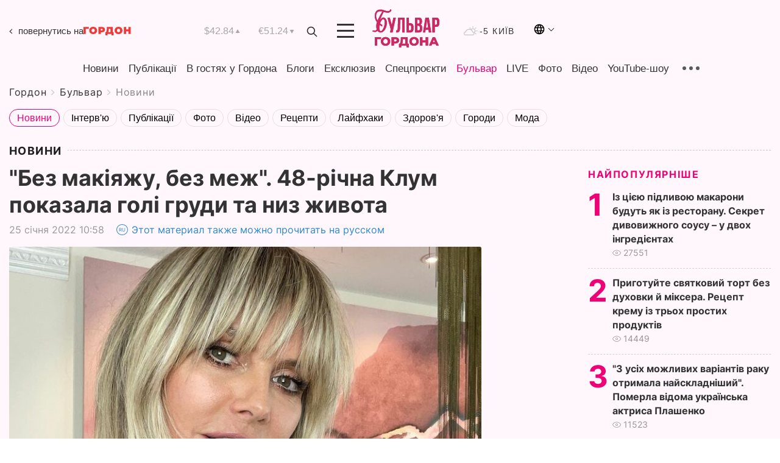

--- FILE ---
content_type: text/html; charset=UTF-8
request_url: https://gordonua.com/ukr/bulvar/news/bez-makijazhu-bez-mezh-48-richna-klum-pokazala-goli-grudi-ta-niz-zhivota-1592230.html
body_size: 23456
content:
<!DOCTYPE html><html lang="uk"><head>
    <meta charset="UTF-8">
    <meta http-equiv="X-UA-Compatible" content="IE=edge">
    <meta name="viewport" content="width=device-width, initial-scale=1">

    <meta name="msvalidate.01" content="DF6B4591C603DAD4E73878CB6B106CCE" />
    
            <meta name="robots" content="max-image-preview:large">
    
    

    

        <title>"Без макіяжу, без меж". 48-річна Клум показала голі груди та низ живота</title>    <meta name="description" content="Ексклюзив від Бульвара Шоубіз  ➤➤➤ 48-річна німецька модель Гайді Клум 24 січня опублікувала в Instagram постер нового сезону шоу Germany's Next..." class="js-meta" />    
    
    
    
    
    
     <!-- alter article -->
	                            <link rel="alternate" href="https://gordonua.com/bulvar/news/bez-makiyazha-bez-granic-48-letnyaya-klum-pokazala-goluyu-grud-i-niz-zhivota-1592230.html" hreflang="ru">
                                        <link rel="alternate" href="https://gordonua.com/ukr/bulvar/news/bez-makijazhu-bez-mezh-48-richna-klum-pokazala-goli-grudi-ta-niz-zhivota-1592230.html" hreflang="uk">
                        <link rel="alternate" href="https://gordonua.com/ukr/bulvar/news/bez-makijazhu-bez-mezh-48-richna-klum-pokazala-goli-grudi-ta-niz-zhivota-1592230.html" hreflang="x-default">
                        <link rel="canonical" href="https://gordonua.com/ukr/bulvar/news/bez-makijazhu-bez-mezh-48-richna-klum-pokazala-goli-grudi-ta-niz-zhivota-1592230.html">        
                                                         <link rel="amphtml" href="https://gordonua.com/amp/ukr/bulvar/news/bez-makijazhu-bez-mezh-48-richna-klum-pokazala-goli-grudi-ta-niz-zhivota-1592230.html">
        
                                                            
                                                                                            
                <script async src="https://www.googletagmanager.com/gtag/js?id=G-LLKXF6867N"></script>
        <script>
            window.dataLayer = window.dataLayer || [];
            function gtag(){dataLayer.push(arguments);}
            gtag('js', new Date());

            gtag('config', 'G-LLKXF6867N');
        </script>
    
    <script type="text/javascript">
        var gtmContainerId = 'GTM-PFHTMJ';
        function gordonGTM() {
            // Код Google Tag Manager
            (function(w,d,s,l,i){w[l]=w[l]||[];w[l].push({'gtm.start':
            new Date().getTime(),event:'gtm.js'});var f=d.getElementsByTagName(s)[0],
            j=d.createElement(s),dl=l!='dataLayer'?'&l='+l:'';j.async=true;j.src=
            'https://www.googletagmanager.com/gtm.js?id='+i+dl;f.parentNode.insertBefore(j,f);
            })(window,document,'script','dataLayer', gtmContainerId);
        }
        window.addEventListener('DOMContentLoaded', function() {
            if (window.innerWidth <= 520) {
                setTimeout(gordonGTM, 4000);
            } else {
                gordonGTM();
            }
        });
    </script>

            <script type="text/javascript">
            function loadDelayedScripts() {
                var gptScript = document.createElement('script');
                gptScript.src = 'https://securepubads.g.doubleclick.net/tag/js/gpt.js';
                gptScript.async = true;
                document.head.appendChild(gptScript);

                var ymScript = document.createElement('script');
                ymScript.src = 'https://cdn.membrana.media/gdn/ym.js';
                ymScript.async = true;
                document.head.appendChild(ymScript);

                window.yieldMasterCmd = window.yieldMasterCmd || [];
                window.yieldMasterCmd.push(function() {
                    window.yieldMaster.init({
                        pageVersionAutodetect: true
                    });
                });
            }

            window.addEventListener('DOMContentLoaded', function() {
                setTimeout(loadDelayedScripts, 2000);
                                    gtag('event', 'membrana_ym_init');
                            });
        </script>

        <style>
            .nts-ad {display: flex; flex-direction: column; align-items: center; justify-content: center}
            .nts-ad-h300 {min-height: 300px}
        </style>
        
        
                
    <meta property='og:title' content="&quot;Без макіяжу, без меж&quot;. 48-річна Клум показала голі груди та низ живота"/>
    <meta name='twitter:title' content="&quot;Без макіяжу, без меж&quot;. 48-річна Клум показала голі груди та низ живота">
            <meta property='og:description' content="48-річна німецька модель Гайді Клум 24 січня опублікувала в Instagram постер нового сезону шоу Germany&#039;s Next..."/>
        <meta name='twitter:description' content="48-річна німецька модель Гайді Клум 24 січня опублікувала в Instagram постер нового сезону шоу Germany&#039;s Next...">
        <meta property="og:image:width" content="1300"> 
    <meta property="og:image:height" content="975">

<meta property='og:type' content='article'/>
<meta property='og:url' content='https://gordonua.com/ukr/bulvar/news/bez-makijazhu-bez-mezh-48-richna-klum-pokazala-goli-grudi-ta-niz-zhivota-1592230.html'/>
<meta property='og:image' content='https://gordonua.com/img/article/15922/30_big-v1643101063.jpg'/><meta property='og:site_name' content='Гордон | Gordon'/>

<meta name='twitter:card' content='summary_large_image'>
<meta name='twitter:site' content='@Gordonuacom'>
<meta name='twitter:creator' content='@Gordonuacom'>
    <meta name='twitter:image' content='https://gordonua.com/img/article/15922/30_big-v1643101063.jpg'>
         
                        
                
                                                                                                                                                                                                                            

    

        
    
    <script type="application/ld+json">
    {
        "@context" : "https://schema.org",
        "@type" : "NewsArticle",
                "sameAs" : [ 
                            "https://gordonua.com/ukr/bulvar/news/bez-makijazhu-bez-mezh-48-richna-klum-pokazala-goli-grudi-ta-niz-zhivota-1592230.html"                    ],
                "mainEntityOfPage" : {
            "@type" : "WebPage",
            "@id" : "https://gordonua.com/ukr/bulvar/news/bez-makijazhu-bez-mezh-48-richna-klum-pokazala-goli-grudi-ta-niz-zhivota-1592230.html",
            "name" : "&quot;Без макіяжу, без меж&quot;. 48-річна Клум показала голі груди та низ живота"
        },
        "headline": "&quot;Без макіяжу, без меж&quot;. 48-річна Клум показала голі груди та низ живота",
                    "image": {
                "@type": "ImageObject",
                "url": "https://gordonua.com/img/article/15922/30_big-v1643101063.jpg",
                "height": 975,
                "width": 1300
            },
                "dateCreated" : "2022-01-25T10:58:11+02:00",
        "datePublished": "2022-01-25T10:58:11+02:00",
        "dateModified": "2022-01-25T11:46:19+02:00",

                    "author": {
                "@type": "Organization",
                "name": "ГОРДОН",
                "url": "https://gordonua.com",
                "sameAs": [
                                            "https://www.youtube.com/vgostyahugordona",
                                            "https://www.facebook.com/gordonuacom",
                                            "https://twitter.com/Gordonuacom",
                                            "https://flipboard.com/@GORDONUA",
                                            "https://gordonua.com/ukr/xml/rss.xml",
                                            "https://t.me/gordonuacom",
                                            "https://t.me/dmytrogordon_official",
                                            "https://invite.viber.com/?g2=AQABYNa0%2Brz9Pkzt0NnTdm5DcUzQHlf7QrDvmsZ1C9h5ZjM%2FKIIfxji%2BDRkQ6fy9&lang=ru",
                                        "https://uk.wikipedia.org/wiki/%D0%93%D0%BE%D1%80%D0%B4%D0%BE%D0%BD_(%D1%96%D0%BD%D1%82%D0%B5%D1%80%D0%BD%D0%B5%D1%82-%D0%B2%D0%B8%D0%B4%D0%B0%D0%BD%D0%BD%D1%8F)"
                ],
                "logo": {
                    "@type": "ImageObject",
                    "url": "https://gordonua.com/user/img/gordon-logo.svg",
                    "width": "228",
                    "height": "42"
                },
                "contactPoint" : {
                    "@type" : "ContactPoint",
                    "email" : "editor@gordonua.com",
                    "contactType" : "custumer support",
                    "areaServed" : "UA",
                    "availableLanguage" : ["uk-UA", "ru-UA"]
                }
            },
                "publisher": {
            "@type": "Organization",
            "name": "ГОРДОН",
            "url": "https://gordonua.com",
            "sameAs": [
                                    "https://www.youtube.com/vgostyahugordona",
                                    "https://www.facebook.com/gordonuacom",
                                    "https://twitter.com/Gordonuacom",
                                    "https://flipboard.com/@GORDONUA",
                                    "https://gordonua.com/ukr/xml/rss.xml",
                                    "https://t.me/gordonuacom",
                                    "https://t.me/dmytrogordon_official",
                                    "https://invite.viber.com/?g2=AQABYNa0%2Brz9Pkzt0NnTdm5DcUzQHlf7QrDvmsZ1C9h5ZjM%2FKIIfxji%2BDRkQ6fy9&lang=ru",
                                "https://uk.wikipedia.org/wiki/%D0%93%D0%BE%D1%80%D0%B4%D0%BE%D0%BD_(%D1%96%D0%BD%D1%82%D0%B5%D1%80%D0%BD%D0%B5%D1%82-%D0%B2%D0%B8%D0%B4%D0%B0%D0%BD%D0%BD%D1%8F)"
            ],
            "logo": {
                "@type": "ImageObject",
                "url": "https://gordonua.com/user/img/gordon-logo.svg",
                "width": "228",
                "height": "42"
            },
            "contactPoint" : {
                "@type" : "ContactPoint",
                "email" : "editor@gordonua.com",
                "contactType" : "custumer support",
                "areaServed" : "UA",
                "availableLanguage" : ["uk-UA", "ru-UA"]
            }
        },
                    "description": "48-річна німецька модель Гайді Клум 24 січня опублікувала в Instagram постер нового сезону шоу Germany's Next...",
                            "keywords" : "сукня, шоу, модель, Гайді Клум, груди, макіяж, декольте, живіт, ноги",
                            "articleSection": "Новини",
            
            "articleBody":"48-річна німецька модель Гайді Клум 24 січня опублікувала в Instagram постер нового сезону шоу Germany's Next... &quot;Без макіяжу, без меж. Цього року ми не використовували макіяжу на нашій маркетинговій зйомці. Сподіваюся, ви закохаєтеся в мої моделі так само швидко&quot;, – написала вона. Клум анонсувала вихід нового сезону шоу на німецькому каналі ProSieben 3 лютого. На плакаті її зафіксовано в цикламеновій сукні з високим розрізом та величезним декольте. Модель засвітила голі груди та зсунула тканину сукні, оголивши низ живота. Також на постері показано учасниць проєкту різного віку та комплекції. На них одяг червоного кольору. Подивитися цю публікацію в Instagram Публікація від Heidi Klum (@heidiklum) ",
                                  
        "inLanguage" : "uk",
        "alternativeHeadline" : "&quot;Без макіяжу, без меж&quot;. 48-річна Клум показала голі груди та низ живота",
        "copyrightYear" : "2022",
        "wordCount" : "376",
        "speakable" : {
            "@type" : "SpeakableSpecification",
            "cssSelector" : ["h1"]
        }
    }
    </script>



    
            
    <script type="application/ld+json">
    {
        "@context": "http://schema.org",
        "@type": "BreadcrumbList",
        "itemListElement": [
                                                                        {
                "@type": "ListItem",
                "position": 1,
                "item": {
                                            "@id": "/ukr/bulvar.html",  // cp0
                                        "name": "Бульвар"
                }
            }
            ,                                            {
                "@type": "ListItem",
                "position": 1,
                "item": {
                                            "@id": "/ukr/bulvar/news.html",  // cp0
                                        "name": "Новини"
                }
            }
                            ]
    }
    </script>
    

<script type="application/ld+json">
{
    "@context": "http://schema.org",
    "@type": "WebSite",
    "url": "https://gordonua.com",
    "potentialAction": {
        "@type": "SearchAction",
        "target": "/ukr/search/query={search_term_string}",
        "query-input": "required name=search_term_string"
    }
}
</script>                                                        
<link rel="preconnect" href="https://connect.facebook.net">
<link rel="preconnect" href="https://cdn.gravitec.net">
    <link rel="preload" href='/user/css/fonts_connect_new3.css' as="style"/>
        <link rel="preload" href='/user/css/main.min-v37.css' as="style"/>
    <link rel="preload" href='/user/css/fix.min-v27.css' as="style"/>
        <link rel="icon" type="image/png" href="/user/img/favicon-new.png" sizes="16x16">
    <link rel="icon" type="image/png" href="/user/img/favicon-new32.png" sizes="32x32">
    <link rel="apple-touch-icon" type="image/png" href="/user/img/favicon-newiOS.png" sizes="180x180">
    
    <link rel="stylesheet" href="/user/css/fonts_connect_new3.css">
        <link rel="stylesheet" href="/user/css/main.min-v37.css">
    <link rel="stylesheet" href="/user/css/fix.min-v27.css">
    <style>
        div[data-place='43'],
        div[data-place='70'], 
        div[data-place='71'], 
        div[data-place='72'],
        div[data-place='56'], 
        div[data-place='57'], 
        div[data-place='58'],
        div[data-place='36'],
        div[data-place='37'],
        div[data-place='38'],
        div[data-place='160'],
        div[data-place='161'],
        div[data-place='51'],
        div[data-place='52'],
        div[data-place='53'],
        div[data-place='88'],
        div[data-place='89'],
        div[data-place='82'],
        div[data-place='44'],
        div[data-place='99'],
        div[data-place='100'],
        div[data-place='102'],
        div[data-place='103'],
        div[data-place='104'],
        div[data-place='96'],
        div[data-place='98'],
        div[data-place='168'],
        div[data-place='169']
        {
            margin: 30px 0;
        }
        div[data-place='70'],
        div[data-place='43'],
        div[data-place='56'],
        div[data-place='51'],
        div[data-place='37'],
        div[data-place='36']{
            position: relative;
            z-index: 1;
        }
        div[data-place='108'], div[data-place='109']{
            margin: 30px auto;
        }
        blockquote.twitter-tweet{
            padding: inherit;
            font-size: inherit;
            line-height: inherit;
            text-align: inherit;
            color: inherit;
            font-family: inherit;
            border-top: inherit;
            position: inherit;
            margin-top: inherit;
        }
        blockquote.twitter-tweet a{
            color: #2f89ce;
            font-family: inherit;
        }
        blockquote.twitter-tweet a:hover{
            color: #ff5353!important;
        }
        .main-slider ~ .content__flex-main .content__base{
            order: 2!important;
        }
        .top-slider__box .swiper-slide{
            margin-right: 15px;
        }
         @media screen and (max-width: 567px){
            .theme-box.tegs-rubric .theme-box-slider1 .swiper-slide{
            margin-right: 10px;
        }
        }
        .bulvar .theme-box .news-tegs__link{
            font-family: Inter-Regular, sans-serif;
        }
    </style>
    <script>
        var root_domain = 'gordonua.com';
        var loadsrcscache = [];
        load_srcs = function(sources, callback) {
            loadsrcscache.push([sources, callback]);
        }
    </script>

    </head><body  class="bulvar"><div class="sbody"><style>.boulevard-block .main-slider .views {display: block;}.popular-list .popular-list__item .views {display: block!important;}[data-action="banners"] .banner.has-iframe::before,[data-action="banners"] .banner.has-img::before,[data-action="banners"] .banner .adsbygoogle:before {content: "Реклама";display: block;font-size: 14px;color: #9a9a9a;}[data-action="banners"] .banner a::before{font-family: 'Inter-Regular';}[data-action="banners"] .banner .adsbygoogle:before{position: absolute;top: -30px;}[data-action="banners"] .banner .adsbygoogle{margin-top: 20px;position: relative;}[data-action="banners"] .banner.has-iframe .adsbygoogle:before{display: none;}[data-action="banners"] .banner.has-iframe .adsbygoogle{margin-top: 0;}.MIXADVERT_NET a::before{display: none!important;}.MIXADVERT_NET > div::before{position: absolute;top: -30px;}@media (min-width: 567px) {.news-slider-box .content-tile.big .content-tile__img img{height: auto;}}.news-slider-box .content-tile.big .content-tile__img {max-height: 200px;}@media (max-width: 567px){.news-slider-box .content-tile.big .content-tile__img {max-height: 166px;}}.content-title .content-title__link h1,main.content__base .content-title h1.content-title__link{font-size: inherit !important;line-height: inherit !important;color: inherit !important;margin-bottom: inherit !important;font-family: inherit !important;display: inline !important;letter-spacing: inherit!important;text-transform: inherit!important;}main.content__base .content-title h1.content-title__link{color: red!important;font-size: 18px!important;line-height: 24px!important;letter-spacing: .08em!important;text-transform: uppercase!important;font-family: Inter-Bold, sans-serif !important;}.all-materials-title h1 {display: block;width: fit-content;text-transform: uppercase;font-family: Inter-SemiBold;font-size: 16px;letter-spacing: .08em;color: #202020;background: #fff;padding-right: 10px;margin-bottom: 0;line-height: 30px;white-space: nowrap;}.all-materials-title.top-theme-title.top-theme-page-title h1 {text-transform: inherit;}@media (max-width: 640px) {.materil-author h1 {font-size: 16px;}}</style><script>
                   function checkBanners() {  
                        document.querySelectorAll('.banner:not(.has-iframe)').forEach(banner => {
                            if (banner.querySelector('iframe')) {
                                banner.classList.add('has-iframe');
                            } 
                            if (banner.querySelector('img')) {
                                banner.classList.add('has-iframe');
                            }
                            
                            const div = banner.querySelector('div[id]');
                            if (div && (div.innerHTML.trim() !== '' || div.nextElementSibling && div.nextElementSibling.tagName === 'SCRIPT')) {
                                banner.classList.add('has-iframe');
                            }
                        });  
                    }
                setTimeout(checkBanners, 4000);
                let scrollCount = 0;
                function onScroll() {
                    checkBanners();
                    scrollCount++;
                        if (scrollCount >= 5) {
                            window.removeEventListener('scroll', onScroll);
                        }
                    }
                window.addEventListener('scroll', checkBanners);
            </script><script>
                function getCookie(name) {
                    var nameEQ = name + "=";
                    var ca = document.cookie.split(';');
                    for(var i=0;i < ca.length;i++) {
                        var c = ca[i];
                        while (c.charAt(0)==' ') c = c.substring(1,c.length);
                        if (c.indexOf(nameEQ) == 0) return c.substring(nameEQ.length,c.length);
                    }
                    return null;
                }
                function set_cookie(name,value,days, link) {
                    var expires = "";
                    if (days) {
                        var date = new Date();
                        date.setTime(date.getTime() + (days*24*60*60*1000));
                        expires = "; expires=" + date.toUTCString();
                    }
                    document.cookie = name + "=" + (value || "")  + expires + "; path=/";
                    document.location.href = link;
                }

                var pull_optimization_check = {};
            </script><!-- Google Tag Manager (noscript) -->
<noscript><iframe src="https://www.googletagmanager.com/ns.html?id=GTM-PFHTMJ"
height="0" width="0" style="display:none;visibility:hidden"></iframe></noscript>
<!-- End Google Tag Manager (noscript) --> <style>
@media (max-width: 600px){
    header .header-menu{
        opacity: 0;
        visibility: hidden; 
        transition: opacity 0.1s ease;
        display: flex!important;
    }
    header .header-menu.active {
        opacity: 1;
        visibility: visible;
    }
}
</style>
<header class="header">
    <div class="container">
        <div class="header__top">
            <a class="bulvar-back" href="/ukr/">повернутись на<img src="/user/img/logo-back.svg"></a>
            <div class="course">
                <span class="course__item dollar">$42.84</span>
                <span class="course__item euro">€51.24</span>
            </div>
            <button id="search-btn" class="search-btn">
                <img src="/user/img/Shape.svg" alt="search btn">
            </button>
            <a class="menu-mob" id="butt1" >
                <img width="28" height="23" class="closed" src="/user/img/gumburger.svg" alt="menu closed">
                <div class="open">
                    <img src="/user/img/close_.svg" alt="menu open">
                </div>
            </a>
            <div class="logo">
                <a href="/ukr/bulvar.html">
                    <img width="110" height="" src="/user/img/logo-bulvar.svg" alt="Бульвар Шоубіз">
                </a>
            </div>
            <div class="temperature">
                <img src="/user/img/temp.svg" alt="weather">
                -5 Київ
            </div>

        <div class="languages">
        <div class="languages-select"><img width="20" height="20" src="/user/img/planet.svg" alt="languages"></div>
        <div class="languages-change">
                                                                                                                                                                                                                                                        <div><a href="https://gordonua.com/bulvar/news/bez-makiyazha-bez-granic-48-letnyaya-klum-pokazala-goluyu-grud-i-niz-zhivota-1592230.html" data-langid="2" data-absnum="1" onclick="set_cookie('lang', 1, 30, 'https://gordonua.com/bulvar/news/bez-makiyazha-bez-granic-48-letnyaya-klum-pokazala-goluyu-grud-i-niz-zhivota-1592230.html')" style="font-size:16px;font-weight:400">RU</a></div>
                        <div><a href="https://english.gordonua.com" onclick="document.location.href='https://english.gordonua.com'" style="font-size:16px;font-weight:400">EN</a></div>
                                                                                                                </div>
        </div>

        </div>
                                                                                                                                                                                                                                                                                                                                                                                
                                                                                                                                                                                                                                                                                
                                                                                                                                                                                                                                                                                                                                                                                                                
                                                                                                                                                                                
        <div class="header-menu">
            <button id="search-btn-mob" class="search-btn search-btn-mob"><img src="/user/img/Shape.svg" alt="search">Пошук</button>
            <div class="header-menu__item">
                <div class="header-menu__title-box"><span class="header-menu__title">Головна</span></div>
                <nav>
                    <ul>
                                                    <li><a  href="/ukr/news.html">Новини</a></li>
                                                    <li><a  href="/ukr/publications.html">Публікації</a></li>
                                                    <li><a  href="/ukr/interview.html">В гостях у Гордона</a></li>
                                                    <li><a  href="/ukr/blogs.html">Блоги</a></li>
                                                    <li><a  href="/ukr/exclusive.html">Ексклюзив</a></li>
                                                    <li><a  href="/ukr/specprojects.html">Спецпроєкти</a></li>
                                                    <li><a  href="/ukr/bulvar.html">Бульвар</a></li>
                                                    <li><a  href="/ukr/live.html">LIVE</a></li>
                                                    <li><a  href="/ukr/photo.html">Фото</a></li>
                                                    <li><a  href="/ukr/video.html">Відео</a></li>
                                                    <li><a  href="/ukr/talkshow.html">YouTube-шоу</a></li>
                                            </ul>
                </nav>
                <div class="header-menu__item">
                    <div class="header-menu__title-box"><span class="header-menu__title">Соцмережі</span></div>
                    <nav>
                        <ul>
                                                                                            <li><a class="bold youtube-h" href="https://www.youtube.com/vgostyahugordona">YouTube</a></li>
                                                                                            <li><a class="bold facebook-h" href="https://www.facebook.com/gordonuacom">Facebook</a></li>
                                                                                            <li><a class="bold twitter-h" href="https://twitter.com/Gordonuacom">Twitter</a></li>
                                                                                            <li><a class="bold flipboard-h" href="https://flipboard.com/@GORDONUA">Flipboard</a></li>
                                                                                            <li><a class="bold rss-h" href="https://gordonua.com/ukr/xml/rss.xml">RSS</a></li>
                                                                                            <li><a class="bold telegram-h" href="https://t.me/gordonuacom">Telegram <br> Gordonua.com</a></li>
                                                                                            <li><a class="bold telegram-h2" href="https://t.me/dmytrogordon_official">Telegram <br> Дмитро Гордон</a></li>
                                                                                            <li><a class="bold viber-h" href="https://invite.viber.com/?g2=AQABYNa0%2Brz9Pkzt0NnTdm5DcUzQHlf7QrDvmsZ1C9h5ZjM%2FKIIfxji%2BDRkQ6fy9&lang=ru">Viber</a></li>
                                                    </ul>
                    </nav>
                </div>
            </div>
            <div class="header-menu__item">
                <div class="header-menu__title-box"><span class="header-menu__title">Категорії новин</span></div>
                <nav>
                    <ul>
                                                    <li><a href="/ukr/news.html">Всі новини</a></li>
                                                    <li><a href="/ukr/news/military-actions.html">Воєнні дії</a></li>
                                                    <li><a href="/ukr/news/worldnews.html">Світ</a></li>
                                                    <li><a href="/ukr/news/politics.html">Політика</a></li>
                                                    <li><a href="/ukr/news/money.html">Гроші</a></li>
                                                    <li><a href="/ukr/news/sport.html">Спорт</a></li>
                                                    <li><a href="/ukr/news/localnews.html">Надзвичайні події</a></li>
                                                    <li><a href="/ukr/news/culture.html">Культура</a></li>
                                                    <li><a href="/ukr/news/science.html">Техно</a></li>
                                                    <li><a href="/ukr/news/health.html">Спосіб життя</a></li>
                                                    <li><a href="/ukr/interesting.html">Цікаве</a></li>
                                                    <li><a href="/ukr/news/society.html">Cуспільство</a></li>
                                            </ul>
                </nav>
                <div class="header-menu__item mobile-hide">
                    <div class="header-menu__title-box"><span class="header-menu__title">Контакти</span></div>
                    <nav class="contacts-box">
                        <ul>
                            <li><a class="contacts-h" href="tel:+380 (44) 207-13-01">+380 (44) 207-13-01,</a></li>
                            <li><a class="contacts-h" href="tel:+380 (44) 207-13-02">+380 (44) 207-13-02</a></li>
                        </ul>
                    </nav>
                    <nav class="email-box">
                        <ul>
                            <li><a class="email-h" href="/cdn-cgi/l/email-protection#e1848588958e93a1868e93858e8f9480cf828e8c"><span class="__cf_email__" data-cfemail="5c39383528332e1c3b332e383332293d723f3331">[email&#160;protected]</span></a></li>
                        </ul>
                    </nav>
                    <div class="hide-desctop">
                        <div class="header-menu__title-box"><span class="header-menu__title">Інформація</span></div>
                        <nav>
                            <ul>
                                                                    <li><a href="/ukr/about/job.html">Вакансії</a></li>
                                                                    <li><a href="/ukr/about.html">Редакція</a></li>
                                                                    <li><a href="/ukr/about/advertisement.html">Реклама на сайті</a></li>
                                                                    <li><a href="/ukr/legal_info.html">Правова інформація</a></li>
                                                                    <li><a href="/ukr/about/how-to-read.html">Як нас читати на тимчасово окупованих територіях</a></li>
                                                            </ul>
                        </nav>
                        <span class="header-menu__title">Застосунки</span>
                        <nav>
                            <ul class="app-box">
                                <li><a href="https://play.google.com/store/apps/details?id=com.gordon"><img class="lozad" width="131" height="39" data-src="/user/img/app1.png" alt="android app"></a></li>
                                <li><a href="https://itunes.apple.com/app/id1282904011"><img class="lozad" width="131" height="39" data-src="/user/img/app2.png" alt="ios app"></a></li>
                            </ul>
                        </nav>
                    </div>
                </div>
            </div>
            <div class="header-menu__item">
                <div class="header-menu__title-box"><span class="header-menu__title">Місто</span></div>
                <nav>
                    <ul>
                                                    <li><a  href="/ukr/news/kiev.html">Київ</a></li>
                                                    <li><a  href="/ukr/tags/harkov.html">Харків</a></li>
                                                    <li><a  href="/ukr/tags/lvov.html">Львів</a></li>
                                                    <li><a  href="/ukr/tags/dnepr.html">Дніпро</a></li>
                                                    <li><a  href="/ukr/tags/odessa-1.html">Одеса</a></li>
                                                    <li><a  href="/ukr/tags/mariupol-1.html">Маріуполь</a></li>
                                                    <li><a  href="/ukr/tags/donetsk-1.html">Донецьк</a></li>
                                                    <li><a  href="/ukr/tags/lugansk.html">Луганськ</a></li>
                                            </ul>
                </nav>
            </div>
            <div class="header-menu__item mobile-hide">
                <div class="header-menu__title-box"><span class="header-menu__title">Соцмережі</span></div>
                <nav>
                    <ul>
                                                                                <li><a class="bold youtube-h" href="https://www.youtube.com/vgostyahugordona">YouTube</a></li>
                                                                                <li><a class="bold facebook-h" href="https://www.facebook.com/gordonuacom">Facebook</a></li>
                                                                                <li><a class="bold twitter-h" href="https://twitter.com/Gordonuacom">Twitter</a></li>
                                                                                <li><a class="bold flipboard-h" href="https://flipboard.com/@GORDONUA">Flipboard</a></li>
                                                                                <li><a class="bold rss-h" href="https://gordonua.com/ukr/xml/rss.xml">RSS</a></li>
                                                                                <li><a class="bold telegram-h" href="https://t.me/gordonuacom">Telegram <br> Gordonua.com</a></li>
                                                                                <li><a class="bold telegram-h2" href="https://t.me/dmytrogordon_official">Telegram <br> Дмитро Гордон</a></li>
                                                                                <li><a class="bold viber-h" href="https://invite.viber.com/?g2=AQABYNa0%2Brz9Pkzt0NnTdm5DcUzQHlf7QrDvmsZ1C9h5ZjM%2FKIIfxji%2BDRkQ6fy9&lang=ru">Viber</a></li>
                                            </ul>
                </nav>
            </div>
            <div class="header-menu__item mobile-hide">
                <div class="hide-desctop">
                    <div class="header-menu__title-box"><span class="header-menu__title">Інформація</span></div>
                    <nav>
                        <ul>
                                                            <li><a href="/ukr/news.html">Новини</a></li>
                                                            <li><a href="/ukr/publications.html">Публікації</a></li>
                                                            <li><a href="/ukr/interview.html">В гостях у Гордона</a></li>
                                                            <li><a href="/ukr/blogs.html">Блоги</a></li>
                                                            <li><a href="/ukr/exclusive.html">Ексклюзив</a></li>
                                                            <li><a href="/ukr/specprojects.html">Спецпроєкти</a></li>
                                                            <li><a href="/ukr/bulvar.html">Бульвар</a></li>
                                                            <li><a href="/ukr/live.html">LIVE</a></li>
                                                            <li><a href="/ukr/photo.html">Фото</a></li>
                                                            <li><a href="/ukr/video.html">Відео</a></li>
                                                            <li><a href="/ukr/talkshow.html">YouTube-шоу</a></li>
                                                    </ul>
                    </nav>
                </div>
                <div class="header-menu__title-box"><span class="header-menu__title">Контакти</span></div>
                <nav class="contacts-box">
                    <ul>
                        <li><a class="contacts-h" href="tel:+380 (44) 207-13-01">+380 (44) 207-13-01,</a></li>
                        <li><a class="contacts-h" href="tel:+380 (44) 207-13-02">+380 (44) 207-13-02</a></li>
                    </ul>
                </nav>
                <nav class="email-box">
                    <ul>
                        <li><a class="email-h" href="/cdn-cgi/l/email-protection#e580818c918a97a5828a97818a8b9084cb868a88"><span class="__cf_email__" data-cfemail="7712131e0318053710180513181902165914181a">[email&#160;protected]</span></a></li>
                    </ul>
                </nav>
                <div class="hide-desctop">
                    <span class="header-menu__title">Застосунки</span>
                    <nav>
                        <ul class="app-box">
                            <li><a href="https://play.google.com/store/apps/details?id=com.gordon"><img class="lozad" width="131" height="39" data-src="/user/img/app1.png" alt=""></a></li>
                            <li><a href="https://itunes.apple.com/app/id1282904011"><img class="lozad" width="131" height="39" data-src="/user/img/app2.png" alt=""></a></li>
                        </ul>
                    </nav>
                </div>
            </div>

            <div class="header-menu__item hide-mobile">
                <div class="header-menu__title-box"><span class="header-menu__title">Інформація</span></div>
                <nav>
                    <ul>
                                                    <li><a href="/ukr/news.html">Новини</a></li>
                                                    <li><a href="/ukr/publications.html">Публікації</a></li>
                                                    <li><a href="/ukr/interview.html">В гостях у Гордона</a></li>
                                                    <li><a href="/ukr/blogs.html">Блоги</a></li>
                                                    <li><a href="/ukr/exclusive.html">Ексклюзив</a></li>
                                                    <li><a href="/ukr/specprojects.html">Спецпроєкти</a></li>
                                                    <li><a href="/ukr/bulvar.html">Бульвар</a></li>
                                                    <li><a href="/ukr/live.html">LIVE</a></li>
                                                    <li><a href="/ukr/photo.html">Фото</a></li>
                                                    <li><a href="/ukr/video.html">Відео</a></li>
                                                    <li><a href="/ukr/talkshow.html">YouTube-шоу</a></li>
                                            </ul>
                </nav>
                <span class="header-menu__title">Застосунки</span>
                <nav>
                    <ul class="app-box">
                        <li><a href=""><img class="lozad" width="131" height="39" data-src="/user/img/app1.png" alt=""></a></li>
                        <li><a href=""><img class="lozad" width="131" height="39" data-src="/user/img/app2.png" alt=""></a></li>
                    </ul>
                </nav>
            </div>

        </div>

        <div class="header_rubric">
            <nav>
                <ul>
                                            <li><a class="header_rubric__link"  href="/ukr/news.html">Новини</a></li>
                                            <li><a class="header_rubric__link"  href="/ukr/publications.html">Публікації</a></li>
                                            <li><a class="header_rubric__link"  href="/ukr/interview.html">В гостях у Гордона</a></li>
                                            <li><a class="header_rubric__link"  href="/ukr/blogs.html">Блоги</a></li>
                                            <li><a class="header_rubric__link"  href="/ukr/exclusive.html">Ексклюзив</a></li>
                                            <li><a class="header_rubric__link"  href="/ukr/specprojects.html">Спецпроєкти</a></li>
                                            <li><a class="header_rubric__link" style="color:#e07!important" href="/ukr/bulvar.html">Бульвар</a></li>
                                            <li><a class="header_rubric__link"  href="/ukr/live.html">LIVE</a></li>
                                            <li><a class="header_rubric__link"  href="/ukr/photo.html">Фото</a></li>
                                            <li><a class="header_rubric__link"  href="/ukr/video.html">Відео</a></li>
                                            <li><a class="header_rubric__link"  href="/ukr/talkshow.html">YouTube-шоу</a></li>
                                    </ul>
                <button class="menu-show"><img src="/user/img/group1.svg" alt="show menu"></button>
            </nav>
            <div class="menu-rubric">
                <nav>
                    <ul>
                                                    <li><a href="/ukr/news.html">Всі новини</a></li>
                                                    <li><a href="/ukr/news/military-actions.html">Воєнні дії</a></li>
                                                    <li><a href="/ukr/news/worldnews.html">Світ</a></li>
                                                    <li><a href="/ukr/news/politics.html">Політика</a></li>
                                                    <li><a href="/ukr/news/money.html">Гроші</a></li>
                                                    <li><a href="/ukr/news/sport.html">Спорт</a></li>
                                                    <li><a href="/ukr/news/localnews.html">Надзвичайні події</a></li>
                                                    <li><a href="/ukr/news/culture.html">Культура</a></li>
                                                    <li><a href="/ukr/news/science.html">Техно</a></li>
                                                    <li><a href="/ukr/news/health.html">Спосіб життя</a></li>
                                                    <li><a href="/ukr/interesting.html">Цікаве</a></li>
                                                    <li><a href="/ukr/news/society.html">Cуспільство</a></li>
                                            </ul>
                </nav>
            </div>
        </div>

        <div class="rubric-box">
            <div class="rubric-box-slider swiper-container">
                <div class="swiper-wrapper">
                                            <div class="swiper-slide">
                            <a class="rubric-box__item" href="/ukr/news.html"><span>Новини</span></a>
                        </div>
                                            <div class="swiper-slide">
                            <a class="rubric-box__item" href="/ukr/publications.html"><span>Публікації</span></a>
                        </div>
                                            <div class="swiper-slide">
                            <a class="rubric-box__item" href="/ukr/interview.html"><span>В гостях у Гордона</span></a>
                        </div>
                                            <div class="swiper-slide">
                            <a class="rubric-box__item" href="/ukr/blogs.html"><span>Блоги</span></a>
                        </div>
                                            <div class="swiper-slide">
                            <a class="rubric-box__item" href="/ukr/exclusive.html"><span>Ексклюзив</span></a>
                        </div>
                                            <div class="swiper-slide">
                            <a class="rubric-box__item" href="/ukr/specprojects.html"><span>Спецпроєкти</span></a>
                        </div>
                                            <div class="swiper-slide">
                            <a class="rubric-box__item" href="/ukr/bulvar.html"><span>Бульвар</span></a>
                        </div>
                                            <div class="swiper-slide">
                            <a class="rubric-box__item" href="/ukr/live.html"><span>LIVE</span></a>
                        </div>
                                            <div class="swiper-slide">
                            <a class="rubric-box__item" href="/ukr/photo.html"><span>Фото</span></a>
                        </div>
                                            <div class="swiper-slide">
                            <a class="rubric-box__item" href="/ukr/video.html"><span>Відео</span></a>
                        </div>
                                            <div class="swiper-slide">
                            <a class="rubric-box__item" href="/ukr/talkshow.html"><span>YouTube-шоу</span></a>
                        </div>
                                    </div>
                <span class="theme-arrow_"><img src="/user/img/arrow-right2.svg" alt="sl arr right"></span>
            </div>
        </div>
    </div>
</header>

<script data-cfasync="false" src="/cdn-cgi/scripts/5c5dd728/cloudflare-static/email-decode.min.js"></script><script>
    load_srcs(['/user/js/swiper-bundle.min.js'], function() {
        //rubric-sliders
        var swiper = new Swiper(".theme-box-slider1", {
            spaceBetween: 10,
            grabCursor: true,
            slidesPerView: 'auto',
            navigation: {
                nextEl: ".theme-arrow1"
            },
        });
        
        //хедер темы слайдер
        var swiper = new Swiper(".rubric-box-slider", {
            spaceBetween: 16,
            grabCursor: true,
            slidesPerView: 'auto',
            navigation: {
                nextEl: ".theme-arrow_"
            },
        });
    });
</script> <div class="container "> <div class="content content__flex content-two">
    
<ul class="breadcrumb breadcrumb-news">
    
    
        
    <li>
        <a href="/ukr/">Гордон</a>
    </li>
    
                                                        <li>
                            <a href="/ukr/bulvar.html">Бульвар</a>
                    </li>
                                    <li>
                            <a href="/ukr/bulvar/news.html">Новини</a>
                    </li>
    </ul>
<div class="news-tegs video-tegs">
            <a class="news-tegs__link active" href="/ukr/bulvar/news.html">Новини</a>
            <a class="news-tegs__link " href="/ukr/bulvar/interview.html">Інтерв'ю</a>
            <a class="news-tegs__link " href="/ukr/bulvar/publications.html">Публікації</a>
            <a class="news-tegs__link " href="/ukr/bulvar/photo.html">Фото</a>
            <a class="news-tegs__link " href="/ukr/bulvar/video.html">Відео</a>
            <a class="news-tegs__link " href="/ukr/bulvar/recipes.html">Рецепти</a>
            <a class="news-tegs__link " href="/ukr/bulvar/lifehacks.html">Лайфхаки</a>
            <a class="news-tegs__link " href="/ukr/bulvar/health.html">Здоров'я</a>
            <a class="news-tegs__link " href="/ukr/bulvar/gardens.html">Городи</a>
            <a class="news-tegs__link " href="/ukr/bulvar/beauty.html">Мода</a>
        </div>

<div class="theme-box tegs-rubric">
    <div class="theme-box-slider1 swiper-container">
        <div class="swiper-wrapper">
                            <div class="swiper-slide">
                    <a class="news-tegs__link active" href="/ukr/bulvar/news.html"><span>Новини</span></a>
                </div>
                            <div class="swiper-slide">
                    <a class="news-tegs__link " href="/ukr/bulvar/interview.html"><span>Інтерв'ю</span></a>
                </div>
                            <div class="swiper-slide">
                    <a class="news-tegs__link " href="/ukr/bulvar/publications.html"><span>Публікації</span></a>
                </div>
                            <div class="swiper-slide">
                    <a class="news-tegs__link " href="/ukr/bulvar/photo.html"><span>Фото</span></a>
                </div>
                            <div class="swiper-slide">
                    <a class="news-tegs__link " href="/ukr/bulvar/video.html"><span>Відео</span></a>
                </div>
                            <div class="swiper-slide">
                    <a class="news-tegs__link " href="/ukr/bulvar/recipes.html"><span>Рецепти</span></a>
                </div>
                            <div class="swiper-slide">
                    <a class="news-tegs__link " href="/ukr/bulvar/lifehacks.html"><span>Лайфхаки</span></a>
                </div>
                            <div class="swiper-slide">
                    <a class="news-tegs__link " href="/ukr/bulvar/health.html"><span>Здоров'я</span></a>
                </div>
                            <div class="swiper-slide">
                    <a class="news-tegs__link " href="/ukr/bulvar/gardens.html"><span>Городи</span></a>
                </div>
                            <div class="swiper-slide">
                    <a class="news-tegs__link " href="/ukr/bulvar/beauty.html"><span>Мода</span></a>
                </div>
            
                    </div>
    </div>
</div>
            <i data-absnum="1592230" data-operand="article" data-action="stat" class="sunsite_actions" style="display:none;"></i>
    
    <div class="content-title">
        <a class="content-title__link color-black" href="/ukr/bulvar/news.html">
            Новини
        </a>
    </div>

    
    <style>
        .news-picture img{
            height: auto
        }
          .c-message_kit__gutter{
           overflow: hidden;
        }

        .ct-header p, .ct-header p a {
            font-family: Inter-Bold!important;
        }
        
        .theme-box .news-tegs__link, .content-link-ua, .content-link-ru{
            font-family: Inter-Regular, sans-serif;
        }
        .context p::before,
        .news ul li:before{
            display: flex;
            position: relative;
            left: -21px;
            top: 20px;
        }
        .float-box.left {
            z-index: 2;
            position: relative;
            margin-bottom: 12px;
        }
       
        @media screen and (max-width: 600px){
            div[data-place='51']{
                                min-height: 350px!important;
            }
            .footer div[data-place="81"]{
                min-height: 56px;
            }
            
            div[data-place='52']{
                               
                min-height: 300px;
                
                
            }
            
            
            div[data-place='53']{
                min-height: 627px;
            }
            div[data-place='54']{
                min-height: 553px;
            }
            
            .bulvar .logo img{
                height: auto;
            }
            header{
                top: 0;
            }
        }
        @media screen and (max-width: 567px) {
           .news-picture.news-picture-top img {
                position: absolute;
                top: 0;
                left: 0;
                width: 100%;
                height: 100%;
            }
            .news-picture.news-picture-top picture {
                display: block;
                position: relative;
                width: 100%;
                padding-bottom: 75%;
                height: 0;
                display: block;
                margin-bottom: 6px;
            }
            
        }
        @media screen and (max-width: 450px) {
           .bulvar header{
                height: 65.34px;
           }
        }
        @media screen and (max-width: 412px) {
            .news-picture.news-picture-top picture {
                padding-bottom: 66.67%;
            }
        }
         
    </style>
    <div class="content__flex-main news margin new-desing-photo">
        <main class="content__base">
            <div class="container-inside">
                <h1 data-edit="1592230,3878" data-absnum="1592230">"Без макіяжу, без меж". 48-річна Клум показала голі груди та низ живота

<span class="art-icons">
                                                                                                                    
        
            
        
        
        
        
        </span>
</h1>                
                <div class="content__base-info">
                    <div class="content-date">25 сiчня 2022 10:58</div>
                    <!-- https://gordonua.com/bulvar/news/bez-makiyazha-bez-granic-48-letnyaya-klum-pokazala-goluyu-grud-i-niz-zhivota-1592230.html vs /bulvar/news/ -->
                                            <a class="content-link-ru" href="https://gordonua.com/bulvar/news/bez-makiyazha-bez-granic-48-letnyaya-klum-pokazala-goluyu-grud-i-niz-zhivota-1592230.html">Этот материал также можно прочитать на русском</a>
                                    </div>
            </div>
            <div class="news-picture news-picture-top">
                <picture>
                    <source srcset="/img/article/15922/30_tnwide-v1643101039.jpg" media="(max-width: 412px)">
                    <img width="800" height="600" src="/img/article/15922/30_main-v1643101039.jpg" alt=""Без макіяжу, без меж". 48-річна Клум показала голі груди та низ живота">
                </picture>
                <span class="news-picture-describe">Клум знялася без макіяжу<br>Фото: heidiklum / Instagram</span>
            </div>

            
            <div class="container-inside">
                                    <div class="ct-header">
                        <strong>48-річна німецька модель Гайді Клум 24 січня <a href="https://www.instagram.com/p/CZHXz1xO8Lc/" target="_blank">опублікувала</a> в Instagram постер нового сезону шоу Germany's Next Topmodel, членкинею журі якого вона є.</strong>
                    </div>
                
                
                                <p >"Без макіяжу, без меж. Цього року ми не використовували макіяжу на нашій маркетинговій зйомці. Сподіваюся, ви закохаєтеся в мої моделі так само швидко", – написала вона.</p><div data-action="banners" data-load_after="1" data-place="96" data-page="3878" class="sunsite_actions"></div><div data-action="banners" data-load_after="1" data-place="51" data-page="3878" class="sunsite_actions"></div>
<p >Клум анонсувала вихід нового сезону шоу на німецькому каналі ProSieben 3 лютого.</p>
<p >На плакаті її зафіксовано в цикламеновій сукні з високим розрізом та величезним декольте. Модель засвітила голі груди та зсунула тканину сукні, оголивши низ живота.</p>
<p >Також на постері показано учасниць проєкту різного віку та комплекції. На них одяг червоного кольору.</p>
<builded>  
  <div class="twitt"><div class="instagram-media iframe-twitter-placeholder" data-instgrm-captioned="" data-instgrm-permalink="https://www.instagram.com/p/CZHXz1xO8Lc/?utm_source=ig_embed&utm_campaign=loading" data-instgrm-version="14" style="background: #FFF; border: 0; border-radius: 3px; box-shadow: 0 0 1px 0 rgba(0,0,0,0.5),0 1px 10px 0 rgba(0,0,0,0.15); margin: 1px; max-width: 540px; min-width: 326px; padding: 0; width: calc(100% - 2px);">
<div style="padding: 16px;">
<div style="display: flex; flex-direction: row; align-items: center;">
<div style="background-color: #f4f4f4; border-radius: 50%; flex-grow: 0; height: 40px; margin-right: 14px; width: 40px;"></div>
<div style="display: flex; flex-direction: column; flex-grow: 1; justify-content: center;">
<div style="background-color: #f4f4f4; border-radius: 4px; flex-grow: 0; height: 14px; margin-bottom: 6px; width: 100px;"></div>
<div style="background-color: #f4f4f4; border-radius: 4px; flex-grow: 0; height: 14px; width: 60px;"></div>
</div>
</div>
<div style="padding: 19% 0;"></div>
<div style="display: block; height: 50px; margin: 0 auto 12px; width: 50px;"></div>
<div style="padding-top: 8px;">
<div style="color: #3897f0; font-family: Arial,sans-serif; font-size: 14px; font-style: normal; font-weight: 550; line-height: 18px;">Подивитися цю публікацію в Instagram</div>
</div>
   <p style="color: #c9c8cd; font-family: Arial,sans-serif; font-size: 14px; line-height: 17px; margin-bottom: 0; margin-top: 8px; overflow: hidden; padding: 8px 0 7px; text-align: center; text-overflow: ellipsis; white-space: nowrap;"><a href="https://www.instagram.com/p/CZHXz1xO8Lc/?utm_source=ig_embed&utm_campaign=loading" style="color: #c9c8cd; font-family: Arial,sans-serif; font-size: 14px; font-style: normal; font-weight: normal; line-height: 17px; text-decoration: none;" target="_blank">Публікація від Heidi Klum (@heidiklum)</a></p>  
</div>
</div></div> 
   <p >
<script async="" src="//www.instagram.com/embed.js" type="text/javascript"></script>
  </builded><script src="//www.instagram.com/embed.js" async></script>


                
                                
                                    <div class="news-context context">
                        <div class="content-title">
                            <span class="content-title__link">Контекст</span>
                        </div>
                        <p>Гайді Клум 1 червня виповнилося 48 років. Модель співпрацювала з марками Stiefelk&ouml;nig, Birkenstock, Taft, Volkswagen.</p>
<p>Клум&nbsp;&ndash; мати чотирьох дітей. У неї є доньки Гелен Бошовен Семюель (2004) і Лу Сулола Семюель (2009) та сини Генрі Гюнтер Адемола Дашту Семюель (2005) і Йохан Райлі Федір Тайво Семюель (2006). Їхній батько&nbsp;&ndash; колишній чоловік моделі, музикант Сіл.</p>
<p>Нинішній <a href="https://gordonua.com/ukr/bulvar/news/gola-47-richna-klum-pozuvala-pered-svojim-31-richnim-cholovikom-1519545.html">чоловік Клум</a>, музикант Том Каулітц молодший за неї на 16 років.</p>
                    </div>
                                
                                                    <div class="news-tegs">
                                                    <a class="news-tegs__link tag_bg_link" href="/ukr/tags/plate.html">сукня</a>
                                                    <a class="news-tegs__link tag_bg_link" href="/ukr/tags/shou.html">шоу</a>
                                                    <a class="news-tegs__link tag_bg_link" href="/ukr/tags/model.html">модель</a>
                                                    <a class="news-tegs__link tag_bg_link" href="/ukr/tags/hajdi-klum.html">Гайді Клум</a>
                                                    <a class="news-tegs__link tag_bg_link" href="/ukr/tags/grud.html">груди</a>
                                                    <a class="news-tegs__link tag_bg_link" href="/ukr/tags/makijazh.html">макіяж</a>
                                                    <a class="news-tegs__link tag_bg_link" href="/ukr/tags/dekolte.html">декольте</a>
                                                    <a class="news-tegs__link tag_bg_link" href="/ukr/tags/zhivot.html">живіт</a>
                                                    <a class="news-tegs__link tag_bg_link" href="/ukr/tags/nogi.html">ноги</a>
                                            </div>
                
                
                
                                                <div class="share-box">
                    <span class="share-box__title">Поділитися</span>
                    <div class="social-block likely">
                        <a class="facebook-h facebook" href="https://gordonua.comhttps://gordonua.com/ukr/bulvar/news/bez-makijazhu-bez-mezh-48-richna-klum-pokazala-goli-grudi-ta-niz-zhivota-1592230.html" aria-label="facebook"></a>
                        <a class="twitter-h twitter" href="https://gordonua.comhttps://gordonua.com/ukr/bulvar/news/bez-makijazhu-bez-mezh-48-richna-klum-pokazala-goli-grudi-ta-niz-zhivota-1592230.html" aria-label="twitter"></a>
                        <a class="telegram-h telegram" href="https://gordonua.comhttps://gordonua.com/ukr/bulvar/news/bez-makijazhu-bez-mezh-48-richna-klum-pokazala-goli-grudi-ta-niz-zhivota-1592230.html" aria-label="telegram"></a>
                        <a class="viber-h viber" href="https://gordonua.comhttps://gordonua.com/ukr/bulvar/news/bez-makijazhu-bez-mezh-48-richna-klum-pokazala-goli-grudi-ta-niz-zhivota-1592230.html" aria-label="viber"></a>
                    </div>
                </div>

                <div data-action="banners" data-place="97" data-page="3878" class="sunsite_actions"></div>
            </div>

                        <div data-action="banners" data-place="52" data-page="3878" class="sunsite_actions" style="min-height:550px"></div>

            
                        <div class="main-slider popular-mob">
                <span class="popular__title">Найпопулярніше у бульварі</span>
                <div class="top-slider__box">
                    <div class="main-slider flex-box swiper-container">
                        <div class="swiper-wrapper">
                                                            <div class="swiper-slide">
                                    <div class="content-tile">
                                        <a href="https://gordonua.com/ukr/bulvar/recipes/iz-tsijeju-pidlivoju-makaroni-budut-jak-iz-restoranu-sekret-divovizhnoho-sousu-u-dvokh-inhredijentakh-1771824.html" class="content-tile__img" aria-label="top news">
                                            <img width="220" height="120" class="lozad" data-src="/img/article/17718/24_tn2-v1769558257.jpg" alt="Із цією підливою макарони будуть як із ресторану. Секрет дивовижного соусу – у двох інгредієнтах">
                                        </a>
                                        <div class="content-tile__text">
                                            <a class="content-tile__link" href="https://gordonua.com/ukr/bulvar/recipes/iz-tsijeju-pidlivoju-makaroni-budut-jak-iz-restoranu-sekret-divovizhnoho-sousu-u-dvokh-inhredijentakh-1771824.html">
                                                Із цією підливою макарони будуть як із ресторану. Секрет дивовижного соусу – у двох інгредієнтах
                                            </a>
                                        </div>
                                        <span class="views">27551</span>
                                    </div>
                                </div>
                                                            <div class="swiper-slide">
                                    <div class="content-tile">
                                        <a href="https://gordonua.com/ukr/bulvar/recipes/prihotujte-svjatkovij-tort-bez-dukhovki-j-miksera-retsept-kremu-iz-trokh-prostikh-produktiv-1771741.html" class="content-tile__img" aria-label="top news">
                                            <img width="220" height="120" class="lozad" data-src="/img/article/17717/41_tn2-v1769493772.jpg" alt="Приготуйте святковий торт без духовки й міксера. Рецепт крему із трьох простих продуктів">
                                        </a>
                                        <div class="content-tile__text">
                                            <a class="content-tile__link" href="https://gordonua.com/ukr/bulvar/recipes/prihotujte-svjatkovij-tort-bez-dukhovki-j-miksera-retsept-kremu-iz-trokh-prostikh-produktiv-1771741.html">
                                                Приготуйте святковий торт без духовки й міксера. Рецепт крему із трьох простих продуктів
                                            </a>
                                        </div>
                                        <span class="views">14449</span>
                                    </div>
                                </div>
                                                            <div class="swiper-slide">
                                    <div class="content-tile">
                                        <a href="https://gordonua.com/ukr/bulvar/news/z-usikh-mozhlivikh-variantiv-raku-otrimala-najskladnishij-pomerla-vidoma-ukrajinska-aktrisa-plashenko-1771886.html" class="content-tile__img" aria-label="top news">
                                            <img width="220" height="120" class="lozad" data-src="/img/article/17718/86_tn2-v1769593249.jpg" alt=""З усіх можливих варіантів раку отримала найскладніший". Померла відома українська актриса Плашенко">
                                        </a>
                                        <div class="content-tile__text">
                                            <a class="content-tile__link" href="https://gordonua.com/ukr/bulvar/news/z-usikh-mozhlivikh-variantiv-raku-otrimala-najskladnishij-pomerla-vidoma-ukrajinska-aktrisa-plashenko-1771886.html">
                                                "З усіх можливих варіантів раку отримала найскладніший". Померла відома українська актриса Плашенко
                                            </a>
                                        </div>
                                        <span class="views">11523</span>
                                    </div>
                                </div>
                                                            <div class="swiper-slide">
                                    <div class="content-tile">
                                        <a href="https://gordonua.com/ukr/bulvar/recipes/tsej-nejmovirno-nizhnij-tort-hotujetsja-za-20-khvilin-na-skovorodi-bez-dukhovki-retsept-1771766.html" class="content-tile__img" aria-label="top news">
                                            <img width="220" height="120" class="lozad" data-src="/img/article/17717/66_tn2-v1769510084.jpg" alt="Цей неймовірно ніжний торт готується за 20 хвилин на сковороді без духовки. Рецепт">
                                        </a>
                                        <div class="content-tile__text">
                                            <a class="content-tile__link" href="https://gordonua.com/ukr/bulvar/recipes/tsej-nejmovirno-nizhnij-tort-hotujetsja-za-20-khvilin-na-skovorodi-bez-dukhovki-retsept-1771766.html">
                                                Цей неймовірно ніжний торт готується за 20 хвилин на сковороді без духовки. Рецепт
                                            </a>
                                        </div>
                                        <span class="views">9177</span>
                                    </div>
                                </div>
                                                            <div class="swiper-slide">
                                    <div class="content-tile">
                                        <a href="https://gordonua.com/ukr/bulvar/news/bobul-pro-druzhbu-z-janukovichem-poki-ne-bulo-putina-vin-buv-robotjahoju-joho-ljubili-ljudi-1771777.html" class="content-tile__img" aria-label="top news">
                                            <img width="220" height="120" class="lozad" data-src="/img/article/17717/77_tn2-v1769515948.jpg" alt="Бобул про дружбу з Януковичем: Поки не було Путіна – він був роботягою, його любили люди">
                                        </a>
                                        <div class="content-tile__text">
                                            <a class="content-tile__link" href="https://gordonua.com/ukr/bulvar/news/bobul-pro-druzhbu-z-janukovichem-poki-ne-bulo-putina-vin-buv-robotjahoju-joho-ljubili-ljudi-1771777.html">
                                                Бобул про дружбу з Януковичем: Поки не було Путіна – він був роботягою, його любили люди
                                            </a>
                                        </div>
                                        <span class="views">8021</span>
                                    </div>
                                </div>
                                                    </div>
                    </div>
                </div>
            </div>

        </main>

        <aside class="content__news news-bl">
            <div class="news-bl-left">
                <div class="popular-list hide-mobile-bl">
                    <a class="list-title" href="/ukr/top-bulvar.html">Найпопулярніше</a>
                                            <div class="popular-list__item">
                            <div class="popular-list__text">
                                <a class="popular-list__link" href="https://gordonua.com/ukr/bulvar/recipes/iz-tsijeju-pidlivoju-makaroni-budut-jak-iz-restoranu-sekret-divovizhnoho-sousu-u-dvokh-inhredijentakh-1771824.html" data-edit="1771824,4597" data-absnum="1771824">
                                    Із цією підливою макарони будуть як із ресторану. Секрет дивовижного соусу – у двох інгредієнтах
                                </a>
                                <span class="views">27551</span>
                            </div>
                        </div>
                                            <div class="popular-list__item">
                            <div class="popular-list__text">
                                <a class="popular-list__link" href="https://gordonua.com/ukr/bulvar/recipes/prihotujte-svjatkovij-tort-bez-dukhovki-j-miksera-retsept-kremu-iz-trokh-prostikh-produktiv-1771741.html" data-edit="1771741,4597" data-absnum="1771741">
                                    Приготуйте святковий торт без духовки й міксера. Рецепт крему із трьох простих продуктів
                                </a>
                                <span class="views">14449</span>
                            </div>
                        </div>
                                            <div class="popular-list__item">
                            <div class="popular-list__text">
                                <a class="popular-list__link" href="https://gordonua.com/ukr/bulvar/news/z-usikh-mozhlivikh-variantiv-raku-otrimala-najskladnishij-pomerla-vidoma-ukrajinska-aktrisa-plashenko-1771886.html" data-edit="1771886,3878" data-absnum="1771886">
                                    "З усіх можливих варіантів раку отримала найскладніший". Померла відома українська актриса Плашенко
                                </a>
                                <span class="views">11523</span>
                            </div>
                        </div>
                                            <div class="popular-list__item">
                            <div class="popular-list__text">
                                <a class="popular-list__link" href="https://gordonua.com/ukr/bulvar/recipes/tsej-nejmovirno-nizhnij-tort-hotujetsja-za-20-khvilin-na-skovorodi-bez-dukhovki-retsept-1771766.html" data-edit="1771766,4597" data-absnum="1771766">
                                    Цей неймовірно ніжний торт готується за 20 хвилин на сковороді без духовки. Рецепт
                                </a>
                                <span class="views">9177</span>
                            </div>
                        </div>
                                            <div class="popular-list__item">
                            <div class="popular-list__text">
                                <a class="popular-list__link" href="https://gordonua.com/ukr/bulvar/news/bobul-pro-druzhbu-z-janukovichem-poki-ne-bulo-putina-vin-buv-robotjahoju-joho-ljubili-ljudi-1771777.html" data-edit="1771777,3878" data-absnum="1771777">
                                    Бобул про дружбу з Януковичем: Поки не було Путіна – він був роботягою, його любили люди
                                </a>
                                <span class="views">8021</span>
                            </div>
                        </div>
                                    </div>

                <div data-action="banners" data-place="98" data-page="3878" class="sunsite_actions"></div>

                

<div class="publication-list">
    <a class="list-title" href="/ukr/bulvar/news.html">Свіжі новини</a>
                        <div class="publication-list__item">
            <div class="publication-list__text">
                <a href="https://gordonua.com/ukr/bulvar/health/ne-mozhu-skhudnuti-cherez-vijnu-trenerka-pojasnila-chomu-vsuperech-usim-zusilljam-zajva-vaha-ne-jde-1772118.html" class="publication-list__link" data-edit="1772118,4599" data-absnum="1772118">
                    "Не можу схуднути через війну". Тренерка пояснила, чому всупереч усім зусиллям зайва вага не зникає
                    

<span class="art-icons">
                                                                                                                    
        
            
        
        
        
        
        </span>
                </a>
            </div>
            <span class="publication-list__date">23:38, 29 Сiчня</span>
        </div>
                    <div class="publication-list__item">
            <div class="publication-list__text">
                <a href="https://gordonua.com/ukr/bulvar/recipes/obovjazkovo-prihotujte-solodki-linivi-vareniki-z-tsoho-tista-takikh-smachnikh-vi-shche-ne-jili-1771995.html" class="publication-list__link" data-edit="1771995,4597" data-absnum="1771995">
                    Обов'язково приготуйте солодкі ліниві вареники із цього тіста – таких смачних ви ще не їли
                    

<span class="art-icons">
                                                                                                                    
        
            
        
        
        
        
        </span>
                </a>
            </div>
            <span class="publication-list__date">23:36, 29 Сiчня</span>
        </div>
                    <div class="publication-list__item">
            <div class="publication-list__text">
                <a href="https://gordonua.com/ukr/bulvar/news/bobul-pro-virastjuka-vin-zhe-pridurok-iz-tim-kozlom-ja-ne-khochu-miritisja-tam-mizkiv-nemaje-1771967.html" class="publication-list__link" data-edit="1771967,3878" data-absnum="1771967">
                    Бобул про Вірастюка: Він же придурок! Із тим козлом я не хочу миритися, там мізків немає
                    

<span class="art-icons">
                                                                                                                    
        
                <span class="g-bl 1">G</span>
        
        
        
        
        
        </span>
                </a>
            </div>
            <span class="publication-list__date">23:11, 29 Сiчня</span>
        </div>
                    <div class="publication-list__item">
            <div class="publication-list__text">
                <a href="https://gordonua.com/ukr/bulvar/recipes/zmishajte-tse-z-burjakom-i-salat-vijde-nejmovirno-smachnim-shvidkij-retsept-1771992.html" class="publication-list__link" data-edit="1771992,4597" data-absnum="1771992">
                    Змішайте це з буряком – і салат вийде неймовірно смачним. Швидкий рецепт
                    

<span class="art-icons">
                                                                                                                    
        
            
        
        
        
        
        </span>
                </a>
            </div>
            <span class="publication-list__date">22:41, 29 Сiчня</span>
        </div>
                    <div class="publication-list__item">
            <div class="publication-list__text">
                <a href="https://gordonua.com/ukr/bulvar/news/paveletska-pro-robotu-na-pljusakh-mij-mozok-blokuje-spohadi-pro-kvartal-95-1772097.html" class="publication-list__link" data-edit="1772097,3878" data-absnum="1772097">
                    Павелецька про роботу на "плюсах": Мій мозок блокує спогади про "Квартал 95"
                    

<span class="art-icons">
                                                                                                                    
        
                <span class="g-bl 1">G</span>
        
        
        
        
        
        </span>
                </a>
            </div>
            <span class="publication-list__date">22:20, 29 Сiчня</span>
        </div>
                    <div class="publication-list__item">
            <div class="publication-list__text">
                <a href="https://gordonua.com/ukr/bulvar/news/bilja-sraki-dobre-bo-v-tebe-vse-je-bobul-rozpoviv-pro-rozmovu-z-fashistom-sjerovim-pid-chas-vijni-1771974.html" class="publication-list__link" data-edit="1771974,3878" data-absnum="1771974">
                    "Біля сраки добре, бо в тебе все є". Бобул розповів про розмову з "фашистом" Сєровим під час війни
                    

<span class="art-icons">
                                                                                                                    
        
                <span class="g-bl 1">G</span>
        
        
        
        
        
        </span>
                </a>
            </div>
            <span class="publication-list__date">21:44, 29 Сiчня</span>
        </div>
                    <div class="publication-list__item">
            <div class="publication-list__text">
                <a href="https://gordonua.com/ukr/bulvar/recipes/tort-spartak-bez-vipikannja-jakij-ne-postupajetsja-orihinalu-retsept-1772086.html" class="publication-list__link" data-edit="1772086,4597" data-absnum="1772086">
                    Торт "Спартак" без випікання, який не поступається оригіналу. Рецепт
                    

<span class="art-icons">
                                                                                                                    
        
            
        
        
        
        
        </span>
                </a>
            </div>
            <span class="publication-list__date">19:33, 29 Сiчня</span>
        </div>
                    <div class="publication-list__item">
            <div class="publication-list__text">
                <a href="https://gordonua.com/ukr/bulvar/news/vidoma-veducha-rozpovila-chomu-tinu-karol-bojatsja-v-ukrajinskomu-shou-biznesi-1772081.html" class="publication-list__link" data-edit="1772081,3878" data-absnum="1772081">
                    Відома ведуча розповіла, чому Тіну Кароль бояться в українському шоу-бізнесі
                    

<span class="art-icons">
                                                                                                                    
        
            
        
        
        
        
        </span>
                </a>
            </div>
            <span class="publication-list__date">19:19, 29 Сiчня</span>
        </div>
                    <div class="publication-list__item">
            <div class="publication-list__text">
                <a href="https://gordonua.com/ukr/bulvar/news/brezhnjeva-jaka-ihnoruje-skandal-navkolo-biloruskoji-sportsmenki-zrobila-post-pro-vvimknennja-svitla-1772080.html" class="publication-list__link" data-edit="1772080,3878" data-absnum="1772080">
                    Брежнєва, яка ігнорує скандал навколо білоруської спортсменки, зробила пост про "ввімкнення світла"
                    

<span class="art-icons">
                                                                                                                    
        
            
        
        
        
        
        </span>
                </a>
            </div>
            <span class="publication-list__date">19:01, 29 Сiчня</span>
        </div>
                    <div class="publication-list__item">
            <div class="publication-list__text">
                <a href="https://gordonua.com/ukr/bulvar/news/potap-zukhvalij-jak-pjanij-did-nastja-slizka-vidoma-veducha-vislovilasja-pro-kamenskikh-ta-jiji-cholovika-1772073.html" class="publication-list__link" data-edit="1772073,3878" data-absnum="1772073">
                    "Потап зухвалий, як п'яний дід. Настя – слизька". Відома ведуча висловилася про Каменських та її чоловіка
                    

<span class="art-icons">
                                                                                                                    
        
            
        
        
        
        
        </span>
                </a>
            </div>
            <span class="publication-list__date">18:45, 29 Сiчня</span>
        </div>
    </div>                <div data-action="banners" data-place="53" data-page="3878" class="sunsite_actions"></div>
                

<div class="publication-list pc-hide-fix">
    <a class="list-title" href="/ukr/bulvar/video.html">Відео</a>
            <div class="publication-list__item">
            <div class="publication-list__text">
                <a href="https://gordonua.com/ukr/bulvar/video/tri-harjachi-tantsi-britni-spirs-najsvizhishi-video-1759466.html" class="publication-list__link" data-edit="1759466,3881" data-absnum="1759466">
                    Три гарячі танці Брітні Спірс. Найсвіжіші відео
                </a>
                <span class="video-icon"><img width="12" height="14" src="/user/img/video-icon-hover.svg" alt="video icon"></span>
            </div>
            <span class="publication-list__date">13:11, 13 Жовтня</span>
        </div>
            <div class="publication-list__item">
            <div class="publication-list__text">
                <a href="https://gordonua.com/ukr/bulvar/video/pro-zakokhanist-babine-lito-ta-nostalhiju-solovij-vipustila-video-halitsija-1757613.html" class="publication-list__link" data-edit="1757613,3881" data-absnum="1757613">
                    "Про закоханість, бабине літо та ностальгію". Соловій випустила відео "Галіція"
                </a>
                <span class="video-icon"><img width="12" height="14" src="/user/img/video-icon-hover.svg" alt="video icon"></span>
            </div>
            <span class="publication-list__date">12:25, 26 Вересня</span>
        </div>
            <div class="publication-list__item">
            <div class="publication-list__text">
                <a href="https://gordonua.com/ukr/bulvar/video/maks-barskikh-prezentuvav-klip-na-anhlomovnu-pisnju-stomach-butterfly-video-1736483.html" class="publication-list__link" data-edit="1736483,3881" data-absnum="1736483">
                    Макс Барських презентував кліп на англомовну пісню Stomach Butterfly. Відео
                </a>
                <span class="video-icon"><img width="12" height="14" src="/user/img/video-icon-hover.svg" alt="video icon"></span>
            </div>
            <span class="publication-list__date">14:27, 14 Березня</span>
        </div>
            <div class="publication-list__item">
            <div class="publication-list__text">
                <a href="https://gordonua.com/ukr/bulvar/video/pisnja-nastilki-osobista-ale-stosujetsja-kozhnoho-mamarika-novu-kompozitsiju-prisvjatila-batkam-1735080.html" class="publication-list__link" data-edit="1735080,3881" data-absnum="1735080">
                    "Пісня настільки особиста, але стосується кожного". MamaRika нову композицію присвятила батькам
                </a>
                <span class="video-icon"><img width="12" height="14" src="/user/img/video-icon-hover.svg" alt="video icon"></span>
            </div>
            <span class="publication-list__date">17:24, 28 Лютого</span>
        </div>
            <div class="publication-list__item">
            <div class="publication-list__text">
                <a href="https://gordonua.com/ukr/bulvar/video/kola-z-hurtom-bulvar-lu-vipustili-pisnju-dotikam-1726955.html" class="publication-list__link" data-edit="1726955,3881" data-absnum="1726955">
                    Kola з гуртом Bulvar Lu випустили пісню "Дотикам"
                </a>
                <span class="video-icon"><img width="12" height="14" src="/user/img/video-icon-hover.svg" alt="video icon"></span>
            </div>
            <span class="publication-list__date">13:57, 13 Грудня</span>
        </div>
            <div class="publication-list__item">
            <div class="publication-list__text">
                <a href="https://gordonua.com/ukr/bulvar/video/shcho-z-toboju-zrobili-ti-kljati-ljarvi-dochka-poljakovoji-prezentuvala-klip-1717649.html" class="publication-list__link" data-edit="1717649,3881" data-absnum="1717649">
                    "Що з тобою зробили ті кляті лярви?" Дочка Полякової презентувала кліп
                </a>
                <span class="video-icon"><img width="12" height="14" src="/user/img/video-icon-hover.svg" alt="video icon"></span>
            </div>
            <span class="publication-list__date">21:55, 30 Серпня</span>
        </div>
            <div class="publication-list__item">
            <div class="publication-list__text">
                <a href="https://gordonua.com/ukr/bulvar/video/temperatura-kola-j-parfeniuk-u-novomu-klipi-zihrali-pobutovu-svarku-v-obrazi-tipovoji-pari-70-kh-video-1713555.html" class="publication-list__link" data-edit="1713555,3881" data-absnum="1713555">
                    "Температура". Kola й Parfeniuk у новому кліпі зіграли "побутову сварку в образі типової пари 70-х". Відео
                </a>
                <span class="video-icon"><img width="12" height="14" src="/user/img/video-icon-hover.svg" alt="video icon"></span>
            </div>
            <span class="publication-list__date">15:17, 18 Липня</span>
        </div>
            <div class="publication-list__item">
            <div class="publication-list__text">
                <a href="https://gordonua.com/ukr/bulvar/video/maks-barskikh-prezentuvav-novu-versiju-pisni-zamalo-video-1711665.html" class="publication-list__link" data-edit="1711665,3881" data-absnum="1711665">
                    Макс Барських презентував нову версію пісні "Замало". Відео
                </a>
                <span class="video-icon"><img width="12" height="14" src="/user/img/video-icon-hover.svg" alt="video icon"></span>
            </div>
            <span class="publication-list__date">15:25, 28 Червня</span>
        </div>
            <div class="publication-list__item">
            <div class="publication-list__text">
                <a href="https://gordonua.com/ukr/bulvar/video/pivovarov-zapustiv-prodjuserskij-projekt-novi-imena-i-prezentuvav-pershu-pisnju-razom-z-artistkami-pochatkivitsjami-video-1710324.html" class="publication-list__link" data-edit="1710324,3881" data-absnum="1710324">
                    Пивоваров запустив продюсерський проєкт "Нові імена" і презентував першу пісню разом з артистками-початківицями. Відео
                </a>
                <span class="video-icon"><img width="12" height="14" src="/user/img/video-icon-hover.svg" alt="video icon"></span>
            </div>
            <span class="publication-list__date">19:52, 14 Червня</span>
        </div>
            <div class="publication-list__item">
            <div class="publication-list__text">
                <a href="https://gordonua.com/ukr/bulvar/video/lida-lee-znjalasja-u-klipi-na-pisnju-sama-z-korotkoju-strizhkoju-zamist-kare-j-zajavila-pro-novij-etap-u-karjeri-video-1708597.html" class="publication-list__link" data-edit="1708597,3881" data-absnum="1708597">
                    Lida Lee знялася у кліпі на пісню "Сама" з короткою стрижкою замість каре й заявила про новий етап у кар'єрі. Відео
                </a>
                <span class="video-icon"><img width="12" height="14" src="/user/img/video-icon-hover.svg" alt="video icon"></span>
            </div>
            <span class="publication-list__date">12:52, 29 Травня</span>
        </div>
    </div>                <div data-action="banners" data-place="54" data-page="3878" class="sunsite_actions"></div>
            </div>

            <div class="news-bl-right">
                <div class="popular-list hide-mob">
                    <span class="list-title">Найпопулярніше</span>
                                            <div class="popular-list__item">
                            <div class="popular-list__text">
                                <a class="popular-list__link" href="https://gordonua.com/ukr/bulvar/recipes/iz-tsijeju-pidlivoju-makaroni-budut-jak-iz-restoranu-sekret-divovizhnoho-sousu-u-dvokh-inhredijentakh-1771824.html">Із цією підливою макарони будуть як із ресторану. Секрет дивовижного соусу – у двох інгредієнтах</a>
                                <span class="views">27551</span>
                            </div>
                        </div>
                                            <div class="popular-list__item">
                            <div class="popular-list__text">
                                <a class="popular-list__link" href="https://gordonua.com/ukr/bulvar/recipes/prihotujte-svjatkovij-tort-bez-dukhovki-j-miksera-retsept-kremu-iz-trokh-prostikh-produktiv-1771741.html">Приготуйте святковий торт без духовки й міксера. Рецепт крему із трьох простих продуктів</a>
                                <span class="views">14449</span>
                            </div>
                        </div>
                                            <div class="popular-list__item">
                            <div class="popular-list__text">
                                <a class="popular-list__link" href="https://gordonua.com/ukr/bulvar/news/z-usikh-mozhlivikh-variantiv-raku-otrimala-najskladnishij-pomerla-vidoma-ukrajinska-aktrisa-plashenko-1771886.html">"З усіх можливих варіантів раку отримала найскладніший". Померла відома українська актриса Плашенко</a>
                                <span class="views">11523</span>
                            </div>
                        </div>
                                            <div class="popular-list__item">
                            <div class="popular-list__text">
                                <a class="popular-list__link" href="https://gordonua.com/ukr/bulvar/recipes/tsej-nejmovirno-nizhnij-tort-hotujetsja-za-20-khvilin-na-skovorodi-bez-dukhovki-retsept-1771766.html">Цей неймовірно ніжний торт готується за 20 хвилин на сковороді без духовки. Рецепт</a>
                                <span class="views">9177</span>
                            </div>
                        </div>
                                            <div class="popular-list__item">
                            <div class="popular-list__text">
                                <a class="popular-list__link" href="https://gordonua.com/ukr/bulvar/news/bobul-pro-druzhbu-z-janukovichem-poki-ne-bulo-putina-vin-buv-robotjahoju-joho-ljubili-ljudi-1771777.html">Бобул про дружбу з Януковичем: Поки не було Путіна – він був роботягою, його любили люди</a>
                                <span class="views">8021</span>
                            </div>
                        </div>
                                    </div>
            </div>
        </aside>
    </div>

                    <div class="news-slider-box fixed-width ">
            <div class="content-title"><span class="content-title__link">Матеріали за темою</span></div>

            <!-- Add Arrows -->
            <div class="news-slider-arrows">
                <div class="news1-swiper-button-next1 swiper-button-next2 swiper-button-white"></div>
                <div class="news1-swiper-button-prev1 swiper-button-prev2 swiper-button-white"></div>
            </div>

            <div class="news-slider__box">
                <div class="news-slider flex-box swiper-container">
                    <div class="swiper-wrapper">
                                                                                                                                                    <div class="swiper-slide">
                                    <div class="content-tile big">
                                        <a href="https://gordonua.com/ukr/bulvar/news/vidosi-18-treba-v-lizhku-divitisja-asmus-znjalasja-u-vannij-ta-rozpovila-jak-utopila-svij-noutbuk-1592223.html" class="content-tile__img">
                                            <img width="220" height="165" class="lozad" data-src="/img/article/15922/23_tn-v1643099400.jpg" alt=""Відоси 18+ треба в ліжку дивитися". Асмус знялася у ванній і розповіла, як утопила свій ноутбук">
                                        </a>
                                        <div class="content-tile__text">
                                            <a class="content-tile__link" href="https://gordonua.com/ukr/bulvar/news/vidosi-18-treba-v-lizhku-divitisja-asmus-znjalasja-u-vannij-ta-rozpovila-jak-utopila-svij-noutbuk-1592223.html" data-edit="1592223,3878" data-absnum="1592223">
                                                "Відоси 18+ треба в ліжку дивитися". Асмус знялася у ванній і розповіла, як утопила свій ноутбук
                                                

<span class="art-icons">
                                                                                                                    
        
            
        
        
        
        
        </span>
                                            </a>
                                        </div>
                                        <span class="content-tile__date">25 сiчня 2022</span>
                                    </div>
                                </div>
                                                                                                                                                                                <div class="swiper-slide">
                                    <div class="content-tile big">
                                        <a href="https://gordonua.com/ukr/bulvar/news/nam-duzhe-shkoda-peremozhtsi-jevrobachennja-2021-måneskin-vidklali-tur-2022-roku-jevropoju--1592218.html" class="content-tile__img">
                                            <img width="220" height="165" class="lozad" data-src="/img/article/15922/18_tn-v1643097337.jpg" alt=""Нам дуже шкода". Переможці "Євробачення 2021" Måneskin відклали тур 2022 року Європою">
                                        </a>
                                        <div class="content-tile__text">
                                            <a class="content-tile__link" href="https://gordonua.com/ukr/bulvar/news/nam-duzhe-shkoda-peremozhtsi-jevrobachennja-2021-måneskin-vidklali-tur-2022-roku-jevropoju--1592218.html" data-edit="1592218,3878" data-absnum="1592218">
                                                "Нам дуже шкода". Переможці "Євробачення 2021" Måneskin відклали тур 2022 року Європою
                                                

<span class="art-icons">
                                                                                                                    
        
            
        
        
        
        
        </span>
                                            </a>
                                        </div>
                                        <span class="content-tile__date">25 сiчня 2022</span>
                                    </div>
                                </div>
                                                                                                                                                                                <div class="swiper-slide">
                                    <div class="content-tile big">
                                        <a href="https://gordonua.com/ukr/bulvar/news/tam-takij-pelmen-shcho-ne-vmishchujetsja-v-trusi-babusin-varenik-kamenskih-pokazala-promezhinu-pered-kameroju-1592213.html" class="content-tile__img">
                                            <img width="220" height="165" class="lozad" data-src="/img/article/15922/13_tn-v1643095247.jpg" alt=""Там такий пельмень, що не вміщається в труси", "Бабусин вареник". Каменських показала промежину перед камерою">
                                        </a>
                                        <div class="content-tile__text">
                                            <a class="content-tile__link" href="https://gordonua.com/ukr/bulvar/news/tam-takij-pelmen-shcho-ne-vmishchujetsja-v-trusi-babusin-varenik-kamenskih-pokazala-promezhinu-pered-kameroju-1592213.html" data-edit="1592213,3878" data-absnum="1592213">
                                                "Там такий пельмень, що не вміщається в труси", "Бабусин вареник". Каменських показала промежину перед камерою
                                                

<span class="art-icons">
                                                                                                                    
        
            
        
        
        
        
        </span>
                                            </a>
                                        </div>
                                        <span class="content-tile__date">25 сiчня 2022</span>
                                    </div>
                                </div>
                                                                                                                                                                                <div class="swiper-slide">
                                    <div class="content-tile big">
                                        <a href="https://gordonua.com/ukr/bulvar/news/bestidstvo-ta-vakhanalija-shikarna-milfa-39-richna-vodonajeva-vidtjagnula-trusi-ta-pokazala-golij-lobok-1592064.html" class="content-tile__img">
                                            <img width="220" height="165" class="lozad" data-src="/img/article/15920/64_tn-v1643021829.jpg" alt=""Безсоромність і вакханалія", "Шикарна мілфа". 39-річна Водонаєва відтягнула труси й показала голий лобок">
                                        </a>
                                        <div class="content-tile__text">
                                            <a class="content-tile__link" href="https://gordonua.com/ukr/bulvar/news/bestidstvo-ta-vakhanalija-shikarna-milfa-39-richna-vodonajeva-vidtjagnula-trusi-ta-pokazala-golij-lobok-1592064.html" data-edit="1592064,3878" data-absnum="1592064">
                                                "Безсоромність і вакханалія", "Шикарна мілфа". 39-річна Водонаєва відтягнула труси й показала голий лобок
                                                

<span class="art-icons">
                                                                                                                    
        
            
        
        
        
        
        </span>
                                            </a>
                                        </div>
                                        <span class="content-tile__date">24 сiчня 2022</span>
                                    </div>
                                </div>
                                                                        </div>
                </div>
            </div>
        </div>
        <div data-action="banners" data-place="42" data-page="3878" class="sunsite_actions"></div>
    

    

    <div class="news-slider-box fixed-width ">
        <div class="content-title"><span class="content-title__link">Бульвар</span></div>

        <!-- Add Arrows -->
        <div class="news-slider-arrows">
            <div class="news1-swiper-button-next swiper-button-next1 swiper-button-white"></div>
            <div class="news1-swiper-button-prev swiper-button-prev1 swiper-button-white"></div>
        </div>
        
        <div class="news-slider__box">
            <div class="news-slider1 flex-box swiper-container">
                <div class="swiper-wrapper">
                                            <div class="swiper-slide">
                            <div class="content-tile big">
                                <a href="https://gordonua.com/ukr/bulvar/health/ne-mozhu-skhudnuti-cherez-vijnu-trenerka-pojasnila-chomu-vsuperech-usim-zusilljam-zajva-vaha-ne-jde-1772118.html" class="content-tile__img">
                                    <img width="220" height="165" class="lozad" data-src="/img/article/17721/18_tn-v1769722630.jpg" alt=""Не можу схуднути через війну". Тренерка пояснила, чому всупереч усім зусиллям зайва вага не зникає">
                                </a>
                                <div class="content-tile__text">
                                    <a class="content-tile__link" href="https://gordonua.com/ukr/bulvar/health/ne-mozhu-skhudnuti-cherez-vijnu-trenerka-pojasnila-chomu-vsuperech-usim-zusilljam-zajva-vaha-ne-jde-1772118.html" data-edit="1772118,4599" data-absnum="1772118">
                                        "Не можу схуднути через війну". Тренерка пояснила, чому всупереч усім зусиллям зайва вага не зникає
                                    </a>
                                </div>
                                <span class="content-tile__date">29 сiчня 2026</span>
                            </div>
                        </div>
                                            <div class="swiper-slide">
                            <div class="content-tile big">
                                <a href="https://gordonua.com/ukr/bulvar/recipes/obovjazkovo-prihotujte-solodki-linivi-vareniki-z-tsoho-tista-takikh-smachnikh-vi-shche-ne-jili-1771995.html" class="content-tile__img">
                                    <img width="220" height="165" class="lozad" data-src="/img/article/17719/95_tn-v1769642459.jpg" alt="Обов'язково приготуйте солодкі ліниві вареники із цього тіста – таких смачних ви ще не їли">
                                </a>
                                <div class="content-tile__text">
                                    <a class="content-tile__link" href="https://gordonua.com/ukr/bulvar/recipes/obovjazkovo-prihotujte-solodki-linivi-vareniki-z-tsoho-tista-takikh-smachnikh-vi-shche-ne-jili-1771995.html" data-edit="1771995,4597" data-absnum="1771995">
                                        Обов'язково приготуйте солодкі ліниві вареники із цього тіста – таких смачних ви ще не їли
                                    </a>
                                </div>
                                <span class="content-tile__date">29 сiчня 2026</span>
                            </div>
                        </div>
                                            <div class="swiper-slide">
                            <div class="content-tile big">
                                <a href="https://gordonua.com/ukr/bulvar/news/bobul-pro-virastjuka-vin-zhe-pridurok-iz-tim-kozlom-ja-ne-khochu-miritisja-tam-mizkiv-nemaje-1771967.html" class="content-tile__img">
                                    <img width="220" height="165" class="lozad" data-src="/img/article/17719/67_tn-v1769629454.jpg" alt="Бобул про Вірастюка: Він же придурок! Із тим козлом я не хочу миритися, там мізків немає">
                                </a>
                                <div class="content-tile__text">
                                    <a class="content-tile__link" href="https://gordonua.com/ukr/bulvar/news/bobul-pro-virastjuka-vin-zhe-pridurok-iz-tim-kozlom-ja-ne-khochu-miritisja-tam-mizkiv-nemaje-1771967.html" data-edit="1771967,3878" data-absnum="1771967">
                                        Бобул про Вірастюка: Він же придурок! Із тим козлом я не хочу миритися, там мізків немає
                                    </a>
                                </div>
                                <span class="content-tile__date">29 сiчня 2026</span>
                            </div>
                        </div>
                                            <div class="swiper-slide">
                            <div class="content-tile big">
                                <a href="https://gordonua.com/ukr/bulvar/recipes/zmishajte-tse-z-burjakom-i-salat-vijde-nejmovirno-smachnim-shvidkij-retsept-1771992.html" class="content-tile__img">
                                    <img width="220" height="165" class="lozad" data-src="/img/article/17719/92_tn-v1769642172.jpg" alt="Змішайте це з буряком – і салат вийде неймовірно смачним. Швидкий рецепт">
                                </a>
                                <div class="content-tile__text">
                                    <a class="content-tile__link" href="https://gordonua.com/ukr/bulvar/recipes/zmishajte-tse-z-burjakom-i-salat-vijde-nejmovirno-smachnim-shvidkij-retsept-1771992.html" data-edit="1771992,4597" data-absnum="1771992">
                                        Змішайте це з буряком – і салат вийде неймовірно смачним. Швидкий рецепт
                                    </a>
                                </div>
                                <span class="content-tile__date">29 сiчня 2026</span>
                            </div>
                        </div>
                                    </div>
            </div>
        </div>
    </div>


<script>
    load_srcs(['/user/js/swiper-bundle.min.js'], function() {
        var swiper = new Swiper(".news-slider1", {
            spaceBetween: 10,
            grabCursor: true,
            slidesPerView: 'auto',
            navigation: {
                nextEl: ".news1-swiper-button-next",
                prevEl: ".news1-swiper-button-prev"
            },
        });
        var swiper = new Swiper(".news-slider", {
            spaceBetween: 10,
            grabCursor: true,
            slidesPerView: 'auto',
            navigation: {
                nextEl: ".news1-swiper-button-next1",
                prevEl: ".news1-swiper-button-prev1"
            },
        });
    });
</script></div>

<script>
    if(document.querySelector('[data-fslightbox]')) {
        load_srcs(['/user/js/fslightbox.js'], function() {
            refreshFsLightbox();
        });
    }

    var likely_element = document.querySelectorAll('.likely');
    if(likely_element.length > 0) {
        load_srcs(['/user/js/likely.js'], function() {
            likely.initiate();
        });
    }
    
    load_srcs(['/user/js/swiper-bundle.min.js'], function() {
        // бульвар мобілка
        var swiper = new Swiper(".main-slider", {
            hashNavigation: {
                watchState: true,
            },
            spaceBetween: 15,
            grabCursor: true,
            slidesPerView: 'auto',
            breakpoints: {
                // when window width is >= 320px
                320: {
                    slidesPerView: 'auto',
                },
                420: {
                    slidesPerView: 'auto',
                },
                567: {
                    slidesPerView: 'auto',
                },
                // when window width is >= 480px
                767: {
                    slidesPerView: 'auto',
                },
            }
        });
    });
</script>
 </div>                                                                                         
                                                                
                                                                                                
                                        

                                                                                            


<footer class="footer">
    <div class="container">
        <div class="header-menu">
            <div class="header-menu__item">
                <span class="header-menu__title">Новини</span>
                <nav>
                    <ul>
                                                    <li><a href="/ukr/news.html">Всі новини</a></li>
                                                    <li><a href="/ukr/news/military-actions.html">Воєнні дії</a></li>
                                                    <li><a href="/ukr/news/worldnews.html">Світ</a></li>
                                                    <li><a href="/ukr/news/politics.html">Політика</a></li>
                                                    <li><a href="/ukr/news/money.html">Гроші</a></li>
                                                    <li><a href="/ukr/news/sport.html">Спорт</a></li>
                                                    <li><a href="/ukr/news/localnews.html">Надзвичайні події</a></li>
                                                    <li><a href="/ukr/news/culture.html">Культура</a></li>
                                                    <li><a href="/ukr/news/science.html">Техно</a></li>
                                                    <li><a href="/ukr/news/health.html">Спосіб життя</a></li>
                                                    <li><a href="/ukr/interesting.html">Цікаве</a></li>
                                                    <li><a href="/ukr/news/society.html">Cуспільство</a></li>
                                            </ul>
                </nav>
                <div class="header-menu__item">
                    <span class="header-menu__title">Інформація</span>
                    <nav>
                        <ul>
                                                            <li><a href="/ukr/about/job.html">Вакансії</a></li>
                                                            <li><a href="/ukr/about.html">Редакція</a></li>
                                                            <li><a href="/ukr/about/advertisement.html">Реклама на сайті</a></li>
                                                            <li><a href="/ukr/legal_info.html">Правова інформація</a></li>
                                                            <li><a href="/ukr/about/how-to-read.html">Як нас читати на тимчасово окупованих територіях</a></li>
                                                    </ul>
                    </nav>
                </div>
            </div>
            <div class="header-menu__item">
                <span class="header-menu__title">Головна</span>
                <nav>
                    <ul>
                                                    <li><a class="bold" href="/ukr/news.html">Новини</a></li>
                                                    <li><a class="bold" href="/ukr/publications.html">Публікації</a></li>
                                                    <li><a class="bold" href="/ukr/interview.html">В гостях у Гордона</a></li>
                                                    <li><a class="bold" href="/ukr/blogs.html">Блоги</a></li>
                                                    <li><a class="bold" href="/ukr/exclusive.html">Ексклюзив</a><span class="g-bl">G</span></li>
                                                    <li><a class="bold" href="/ukr/specprojects.html">Спецпроєкти</a></li>
                                                    <li><a class="bold" href="/ukr/bulvar.html">Бульвар</a></li>
                                                    <li><a class="bold" href="/ukr/live.html">LIVE</a></li>
                                                    <li><a class="bold" href="/ukr/photo.html">Фото</a></li>
                                                    <li><a class="bold" href="/ukr/video.html">Відео</a></li>
                                                    <li><a class="bold" href="/ukr/talkshow.html">YouTube-шоу</a></li>
                                            </ul>
                </nav>

                <div class="header-menu__item show-tablet">
                    <span class="header-menu__title">Застосунки</span>
                    <nav>
                        <ul class="app-box">
                            <li><a href="https://play.google.com/store/apps/details?id=com.gordon"><img width="131" height="38" class="lozad" data-src="/user/img/app1.png" alt="app google"></a></li>
                                                    </ul>
                    </nav>
                </div>
            </div>
            <div class="header-menu__item">
                <span class="header-menu__title">Місто</span>
                <nav>
                    <ul>
                                                    <li><a  href="/ukr/news/kiev.html">Київ</a></li>
                                                    <li><a  href="/ukr/tags/harkov.html">Харків</a></li>
                                                    <li><a  href="/ukr/tags/lvov.html">Львів</a></li>
                                                    <li><a  href="/ukr/tags/dnepr.html">Дніпро</a></li>
                                                    <li><a  href="/ukr/tags/odessa-1.html">Одеса</a></li>
                                                    <li><a  href="/ukr/tags/mariupol-1.html">Маріуполь</a></li>
                                                    <li><a  href="/ukr/tags/donetsk-1.html">Донецьк</a></li>
                                                    <li><a  href="/ukr/tags/lugansk.html">Луганськ</a></li>
                                            </ul>
                </nav>
                <div class="header-menu__item show-tablet">
                                                                        <a class='regulations' href="https://gordonua.com/ukr/legal_info/pravila-koristuvannja-sajtom-ta-vikoristannja-materialiv-sajta-5911.html">Правила користування сайтом та використання матеріалів</a>
                                                    <a class='regulations' href="/ukr/privacy-policy.html">Політика конфіденційності та захисту персональних даних</a>
                                                    <a class='regulations' href="https://gordonua.com/ukr/legal_info/dohovir-prijednannja-pro-vikoristannja-sajta-internet-vidannja-hordon-5912.html">Договір приєднання про використання сайту інтернет-видання "ГОРДОН"</a>
                                                            </div>
            </div>

            <div class="header-menu__item">
                <span class="header-menu__title">Соцмережі</span>
                <nav>
                    <ul>
                                                                                <li><a class="bold youtube-h" href="https://www.youtube.com/vgostyahugordona">YouTube</a></li>
                                                                                <li><a class="bold facebook-h" href="https://www.facebook.com/gordonuacom">Facebook</a></li>
                                                                                <li><a class="bold twitter-h" href="https://twitter.com/Gordonuacom">Twitter</a></li>
                                                                                <li><a class="bold flipboard-h" href="https://flipboard.com/@GORDONUA">Flipboard</a></li>
                                                                                <li><a class="bold rss-h" href="https://gordonua.com/ukr/xml/rss.xml">RSS</a></li>
                                                                                <li><a class="bold telegram-h" href="https://t.me/gordonuacom">Telegram <br> Gordonua.com</a></li>
                                                                                <li><a class="bold telegram-h2" href="https://t.me/dmytrogordon_official">Telegram <br> Дмитро Гордон</a></li>
                                                                                <li><a class="bold viber-h" href="https://invite.viber.com/?g2=AQABYNa0%2Brz9Pkzt0NnTdm5DcUzQHlf7QrDvmsZ1C9h5ZjM%2FKIIfxji%2BDRkQ6fy9&lang=ru">Viber</a></li>
                                            </ul>
                </nav>
            </div>

            <div class="header-menu__item footer-hide-tablet">
                <span class="header-menu__title">Застосунки</span>
                <nav>
                    <ul class="app-box">
                        <li><a href="https://play.google.com/store/apps/details?id=com.gordon"><img width="131" height="38" class="lozad" data-src="/user/img/app1.png" alt="app google"></a></li>
                                            </ul>
                </nav>

                                                            <a class='regulations' href="https://gordonua.com/ukr/legal_info/pravila-koristuvannja-sajtom-ta-vikoristannja-materialiv-sajta-5911.html">Правила користування сайтом та використання матеріалів</a>
                                            <a class='regulations' href="/ukr/privacy-policy.html">Політика конфіденційності та захисту персональних даних</a>
                                            <a class='regulations' href="https://gordonua.com/ukr/legal_info/dohovir-prijednannja-pro-vikoristannja-sajta-internet-vidannja-hordon-5912.html">Договір приєднання про використання сайту інтернет-видання "ГОРДОН"</a>
                                                </div>

            <div class="header-menu__item">
                <span class="header-menu__title">Інформація</span>
                <nav>
                    <ul>
                                                   <li><a href="/ukr/about/job.html">Вакансії</a></li>
                                                    <li><a href="/ukr/about.html">Редакція</a></li>
                                                    <li><a href="/ukr/about/advertisement.html">Реклама на сайті</a></li>
                                                    <li><a href="/ukr/legal_info.html">Правова інформація</a></li>
                                                    <li><a href="/ukr/about/how-to-read.html">Як нас читати на тимчасово окупованих територіях</a></li>
                                            </ul>

                                    </nav>

                <span class="header-menu__title">Допоможи фронту</span>
                <div class="help-btn">
                    <a class="help-btn__link" href="/ukr/drone.html">Допомогти</a>
                </div>

                <style>
                    .help-btn span{
                        font-family: Inter-Bold, sans-serif;
                        font-size: 14px;
                        line-height: 20px;
                        letter-spacing: normal;
                        text-transform: uppercase;
                        display: block;
                        color: #C2C2C2;
                        margin-bottom: 10px;
                    }
                    .drone-link.dron-main {
                        display: block;
                        padding: 8px 12px;
                        font-size: 14px;
                        line-height: 21px;
                        border-radius: 100px;
                        margin-right: 5px;
                        font-family: Inter-Bold, sans-serif;
                        border: 1px solid #333333;
                        color: #FF0000;
                        text-align: center;
                        margin-bottom: 10px;
                        text-transform: uppercase;
                    }
                    .drone-link.dron-main:hover{
                        border: 1px solid #FF0000;
                        color: #333333;
                    }
                    .header-help-btn{
                        left: auto;
                        right: 0;
                        font-size: 14px;
                        line-height: 18px;
                        text-align: center;
                    }
                    .help-btn{
                        margin-bottom: 10px;
                    }
                    .footer-contact__left .help-btn{
                        display: none;
                    }
                    .footer .container a.help-btn__link,
                    header .header-menu a.help-btn__link{
                        background: #000000;
                        font-family: Inter-Bold, sans-serif;
                        font-size: 14px;
                        line-height: 21px;
                        letter-spacing: 0;
                        padding: 12px 37.5px;
                        color: white;
                        border-radius: 100px;
                        text-transform: uppercase;
                    }
                    .footer .container a.help-btn__link:hover{
                        opacity: 0.8;
                    }

                    .help-link-header{
                            font-size: 14px;
                            line-height: 21px;
                            color: #FF0000;
                            border-radius: 100px;
                            border: 1px solid #FF0000;
                            padding: 12px 20px;
                            width: 100%;
                            display: flex;
                            align-items: center;
                            justify-content: center;
                            text-transform: uppercase;
                            margin-bottom: 10px;
                        }
                    @media (max-width: 650px){
                        .header-menu .help-btn{
                            display: none;
                        }
                        .help-link-header{
                            display: none;
                        }
                        header .header-menu .help-btn{
                            display: flex;
                        }
                        .footer-contact__left .help-btn,
                        header .header-menu .help-btn{
                            display: flex;
                            align-items: center;
                            margin-bottom: 5px;
                            border-top: 1px dashed rgba(0, 0, 0, .2);
                            width: 100%;
                            margin-top: 10px;
                            padding-top: 17px;
                        }
                        .footer .footer-contact__left{
                            width: 100%; 
                        }
                        .footer-contact__left .help-btn span,
                        header .header-menu .help-btn span{
                            margin-bottom: 0;
                            position: relative;
                            margin-right: 40px;
                            white-space: nowrap;
                        }
                        header .header-menu .help-btn{
                            border-bottom: 1px dashed rgba(0, 0, 0, .2);
                            padding-bottom: 15px;
                            padding-top: 15px;
                            margin-top: 0;
                        }
                        header .header-menu .help-btn span{
                            margin-right: 20px;
                        }
                        .footer-contact__left .help-btn span:after {
                            content: '';
                            border: solid rgba(0, 0, 0, .9);
                            border-width: 0 1px 1px 0;
                            display: inline-block;
                            padding: 3px;
                            top: 6px;
                            right: -20px;
                            position: absolute;
                            transform: rotate(-45deg);
                        }
                    }
                </style>
            </div>
        </div>
        <div class="footer-contact">
            <div class="footer-contact__left">
                <nav class="contacts-box">
                    <ul>
                        <li class="contacts-h-desc"><a class="contacts-h" href="">+380 (44) 207-13-01, +380 (44) 207-13-02</a></li>

                        <li class="contacts-h-mob"><span class="contacts-h-title">Контакты</span></li>
                        <li class="contacts-h-mob before"><a class="contacts-h " href="tel:+380442071301"></a></li>
                        <li class="contacts-h-mob"><a class="contacts-h" href="tel:+380442071302">+380 (44) 207-13-02</a></li>
                    </ul>
                </nav>
                <nav class="email-box">
                    <ul>
                        <li><a class="email-h" href="/cdn-cgi/l/email-protection#b6d3d2dfc2d9c4f6d1d9c4d2d9d8c3d798d5d9db"><span class="__cf_email__" data-cfemail="dbbebfb2afb4a99bbcb4a9bfb4b5aebaf5b8b4b6">[email&#160;protected]</span></a></li>
                    </ul>
                </nav>
                <div class="help-btn">
                    <span>Допоможи фронту</span>
                    <a class="help-btn__link" href="/ukr/drone.html">Допомогти</a>
                </div>
            </div>

            <a href="#" id="toTop" class="back">Повернутися нагору<span><img width="11" height="10" class="lozad" data-src="/user/img/arrow-down-sign-to-navigate%207.svg" alt="go to top"></span></a>
        </div>
        <div class="app-box app-box-hide-desc">
            <span class="app-box__title">Застосунки</span>
            <div class="app-box__in">
                <a href="https://play.google.com/store/apps/details?id=com.gordon"><img width="131" height="38" class="lozad" data-src="/user/img/app1.png" alt="app google"></a>
                            </div>
        </div>

        <div class="header-menu__item show-mobile_">
                                                <a class='regulations' href="https://gordonua.com/ukr/legal_info/pravila-koristuvannja-sajtom-ta-vikoristannja-materialiv-sajta-5911.html">Правила користування сайтом та використання матеріалів</a>
                                    <a class='regulations' href="/ukr/privacy-policy.html">Політика конфіденційності та захисту персональних даних</a>
                                    <a class='regulations' href="https://gordonua.com/ukr/legal_info/dohovir-prijednannja-pro-vikoristannja-sajta-internet-vidannja-hordon-5912.html">Договір приєднання про використання сайту інтернет-видання "ГОРДОН"</a>
                                    </div>

        <div class="footer__bottom">
            <div class="footer__des">
                <span>© 2026. Всі права захищені</span> 

                <div class="footer__partners">
                    <div class="footer__partner">Designed by 
                        <img width="81" height="20" class="lozad" data-src="/user/img/white_logo.png" alt="Designed by">
                    </div>

                                    </div>
            </div>
            <span>Всі матеріали, які розміщені на цьому сайті з посиланням на агентство "Інтерфакс-Україна", не підлягають подальшому відтворенню та/або розповсюдженню в будь-якій формі, крім як з письмового дозволу</span>
<span>Усі опубліковані фотоматеріали <a target="_blank" href="https://depositphotos.com/ua/">Depositphotos.ua</a> не підлягають подальшому відтворенню та/або розповсюдженню в будь-якій формі без письмового дозволу компанії.</span>
<span>Матеріали, позначені піктограмами PR, "Інновація", "Думка", "Персона", "Актуально", "Вибори" та "Вплив", публікуються на правах реклами.</span><span>Вебсайт "Інтернет-видання "ГОРДОН", ідентифікатор в Реєстрі суб’єктів у сфері медіа: R40-05269<br>
вул. Професора Підвисоцького, 6-В, м. Київ, Україна, 01103</span><span>Призначено для осіб, старших за 21 рік</span>
        </div>
    </div>
    <div data-action="banners" data-place="81" data-page="3878" class="sunsite_actions"></div>
</footer>

<style>
    article.fix .art_inner_img{
        width: 100%;
        max-width: max-content;
    }
    a[data-fslightbox="gallery"] + span{
        font-size: 14px;
        line-height: 17px;
        font-family: Inter-Regular, sans-serif;
        color: #919191;
        display: block;
        font-style: normal;
    }
    .help-btn.help-btn-desc{
        display: none;
    }
    @media (max-width: 650px){
        .help-btn.help-btn-desc{
            display: flex;
        }
        .footer .container a.help-btn__link {
            padding: 12px 19.5px;
        }
        .drone-link.dron-main{
            display: none;
        }
    }
</style> <script data-cfasync="false" src="/cdn-cgi/scripts/5c5dd728/cloudflare-static/email-decode.min.js"></script><script>var lang = '/ukr';var root_domain = 'gordonua.com';var _addr = document.location.protocol + '//' + root_domain + (location.port != '' ? ':' + location.port : '');var sun_root_section = 3861;var sun_section = 3878;var sun_article = 1592230;var phrase = {};var banners_types = [];banners_types[''] = '';</script><script>var is_run_optimization = false;const scroll_detect_fnc = function(e) {if(!is_run_optimization) {is_run_optimization = true;test_optimization_pull();}};const click_detect_fnc = function(e) {if(!is_run_optimization) {is_run_optimization = true;test_optimization_pull();}};window.addEventListener('scroll', scroll_detect_fnc);window.addEventListener('click', click_detect_fnc);function test_optimization_pull() {clearOptimizationEvents();if(Object.keys(pull_optimization_check).length > 0) {Object.keys(pull_optimization_check).forEach(function(i) {if(typeof pull_optimization_check[i] == 'function') {pull_optimization_check[i]();}});}}function clearOptimizationEvents() {window.removeEventListener('scroll', scroll_detect_fnc);window.removeEventListener('click', click_detect_fnc);}var update_lazy_func;load_srcs(['/user/js/gordon-app-v1717064104.js'], function() {gordon_front_startup();let bodyElm = document.querySelector('body');if(sun_root_section == 3861 || sun_root_section == 4543) {bodyElm.classList.add('bulvar');} else {bodyElm.classList.remove('bulvar');}load_srcs(['/user/js/LazyLoad.js'], function() {const observer = lozad();observer.observe();update_lazy_func = function() {observer.observe();}});});</script><script>function replaceDivWithBlockquote(html, targetClass) {var tempDiv = document.createElement('div');tempDiv.innerHTML = html.innerHTML;var divs = tempDiv.querySelectorAll('div.' + targetClass);divs.forEach(function(div) {var blockquote = document.createElement('blockquote');for (var i = 0; i < div.attributes.length; i++) {var attr = div.attributes[i];blockquote.setAttribute(attr.name, attr.value);}blockquote.innerHTML = div.innerHTML;div.parentNode.replaceChild(blockquote, div);});return tempDiv.innerHTML;}function onScrollReplaceDivWithBlockquote() {var articles = document.querySelectorAll('.twitt');articles.forEach(function(article) {var newContent = replaceDivWithBlockquote(article, 'iframe-twitter-placeholder');article.innerHTML = newContent;});const script = document.createElement('script');script.src = "https://platform.twitter.com/widgets.js";script.async = true;script.charset = "utf-8";document.body.appendChild(script);const script1 = document.createElement('script');script1.src = "https://www.tiktok.com/embed.js";script1.async = true;script1.charset = "utf-8";document.body.appendChild(script1);window.removeEventListener('scroll', onScrollReplaceDivWithBlockquote);}window.addEventListener('scroll', onScrollReplaceDivWithBlockquote);</script>
                
                
                                <script>function replaceDivWithBlockquote2(html, targetClass) {var tempDiv = document.createElement('div');tempDiv.innerHTML = html.innerHTML;var divs = tempDiv.querySelectorAll('div.' + targetClass);divs.forEach(function(div) {var blockquote = document.createElement('blockquote');for (var i = 0; i < div.attributes.length; i++) {var attr = div.attributes[i];blockquote.setAttribute(attr.name, attr.value);}blockquote.innerHTML = div.innerHTML;div.parentNode.replaceChild(blockquote, div);});return tempDiv.innerHTML;}function onScrollReplaceDivWithBlockquote2() {var articles = document.querySelectorAll('.inst');articles.forEach(function(article) {var newContent = replaceDivWithBlockquote2(article, 'iframe-instagram-placeholder');article.innerHTML = newContent;});window.instgrm.Embeds.process();const script = document.createElement('script');script.src = "//www.instagram.com/embed.js";script.async = true;script.charset = "utf-8";document.body.appendChild(script);window.removeEventListener('scroll', onScrollReplaceDivWithBlockquote2);}window.addEventListener('scroll', onScrollReplaceDivWithBlockquote2);</script>
                
                
                            
            <div class="popup-box popup-search">
                <div class="popup-box_wrap">
                    <div class="search-form__title">Пошук по сайту</div>
                    <form class="search-form-top search-form">
                        <input type="text" value="" class="search-in" id="popup_input_field" required>
                        <button type="submit" class="js-send-search-form"><img src="/user/img/Shape-search.svg"></button>
                    </form>
                </div>
                <span class="close-search"><img src="/user/img/close-search.svg"></span>
            </div>
            <div data-action="banners" data-place="167" data-page="3878" class="sunsite_actions"></div>
        </div>

        <i data-action="profile" class="sunsite_actions" style="display:none;"></i>

        <script>
            var sunsite_protocol = 'https://';
            var server = 'https://gordonua.com';
        </script>

        <style>
    .lv-banner-blackout-wide {
        position: relative;
        background: #ff0000;
        color: white;
        padding: 20px;
        display: flex;
        align-items: center;
        justify-content: center;
        cursor: pointer;
        transition: all 0.3s ease;
        text-decoration: none;
    }

    .lv-banner-blackout-wide:hover {
        background: #e60000;
    }

    .lv-banner-blackout-wide:active {
        background: #cc0000;
    }

    .lv-banner-wide-content {
        display: flex;
        align-items: center;
        justify-content: center;
        gap: 12px;
    }

    .lv-banner-wide-text {
        font-size: 16px;
        font-weight: 700;
        line-height: 1.3;
        letter-spacing: 0.3px;
        color: white;
        text-align: center;
    }

    .lv-banner-wide-icon {
        width: 32px;
        height: 32px;
        display: flex;
        align-items: center;
        justify-content: center;
        flex-shrink: 0;
    }

    .lv-banner-wide-icon svg {
        width: 28px;
        height: 28px;
        fill: white;
    }

    .lv-banner-close-btn {
        position: absolute;
        right: 0;
        transform: translateY(-50%);
        width: 32px;
        height: 32px;
        display: flex;
        align-items: center;
        justify-content: center;
        background: transparent;
        border: none;
        cursor: pointer;
        transition: all 0.2s ease;
        z-index: 10;
        padding: 0;
    }

    .lv-banner-close-btn:hover {
        transform: translateY(-50%) scale(1.1);
    }

    .lv-banner-close-btn:active {
        transform: translateY(-50%) scale(0.95);
    }

    .lv-banner-close-btn svg {
        width: 16px;
        height: 16px;
        fill: white;
    }

    .lv-banner-blackout-wide.lv-banner-hidden {
        display: none;
    }

    .lv-banner-blackout-wide.lv-banner-fixed {
        position: fixed;
        bottom: 0;
        left: 0;
        right: 0;
        z-index: 1000;
        box-shadow: 0 -2px 10px rgba(0, 0, 0, 0.2);
    }

    @keyframes lvBannerSlideUp {
        from {
            transform: translateY(100%);
            opacity: 0;
        }
        to {
            transform: translateY(0);
            opacity: 1;
        }
    }

    .lv-banner-blackout-wide.lv-banner-animated {
        animation: lvBannerSlideUp 0.4s ease-out;
    }

    @media (min-width: 1025px) {
        .lv-banner-blackout-wide {
            display: none !important;
        }
    }
</style>

<a href="https://fast.gordonua.com/ukr/" class="lv-banner-blackout-wide lv-banner-fixed lv-banner-hidden" id="lvBannerBlackout">
    <div class="lv-banner-wide-content">
        <div class="lv-banner-wide-text">Легка версія для блекаутів</div>
        <img class="lv-banner-wide-icon" src="/user/img/light-version-pointer.svg" alt="">
    </div>

    <button class="lv-banner-close-btn" onclick="lvBannerClose(event)" aria-label="">
        <img class="lv-banner-wide-icon" src="/user/img/light-version-cross.svg" alt="">
    </button>
</a>

<script>
    (function() {
        const lvBannerElement = document.getElementById('lvBannerBlackout');
        const RESHOW_AFTER_HOURS = 2; // 2 години

        window.lvBannerClose = function(event) {
            event.preventDefault();
            event.stopPropagation();
            lvBannerElement.classList.add('lv-banner-hidden');

            const closeTime = new Date().getTime();
            localStorage.setItem('lvBlackoutBannerClosedTime', closeTime.toString());
        }

        window.lvBannerShow = function() {
            lvBannerElement.classList.remove('lv-banner-hidden');
            lvBannerElement.classList.add('lv-banner-animated');
        }

        function lvBannerCanShow() {
            const closedTime = localStorage.getItem('lvBlackoutBannerClosedTime');

            if (!closedTime) {
                return true;
            }

            const currentTime = new Date().getTime();
            const hoursPassed = (currentTime - parseInt(closedTime)) / (1000 * 60 * 60);
            
            if (hoursPassed >= RESHOW_AFTER_HOURS) {
                localStorage.removeItem('lvBlackoutBannerClosedTime');
                return true;
            }

            return false;
        }

        window.addEventListener('load', function() {
            if (lvBannerCanShow()) {
                window.lvBannerShow();
            }
        });

        lvBannerElement.addEventListener('click', function(event) {
            if (!event.target.closest('.lv-banner-close-btn')) {
            }
        });
    })();
</script>
        <script src="/user/js/sunsite-front-dev-v36.js" charset="utf-8" defer></script>
    <script defer src="https://static.cloudflareinsights.com/beacon.min.js/vcd15cbe7772f49c399c6a5babf22c1241717689176015" integrity="sha512-ZpsOmlRQV6y907TI0dKBHq9Md29nnaEIPlkf84rnaERnq6zvWvPUqr2ft8M1aS28oN72PdrCzSjY4U6VaAw1EQ==" data-cf-beacon='{"version":"2024.11.0","token":"45a2740ec699406ead832b10f3211a98","server_timing":{"name":{"cfCacheStatus":true,"cfEdge":true,"cfExtPri":true,"cfL4":true,"cfOrigin":true,"cfSpeedBrain":true},"location_startswith":null}}' crossorigin="anonymous"></script>
</body>
</html>
